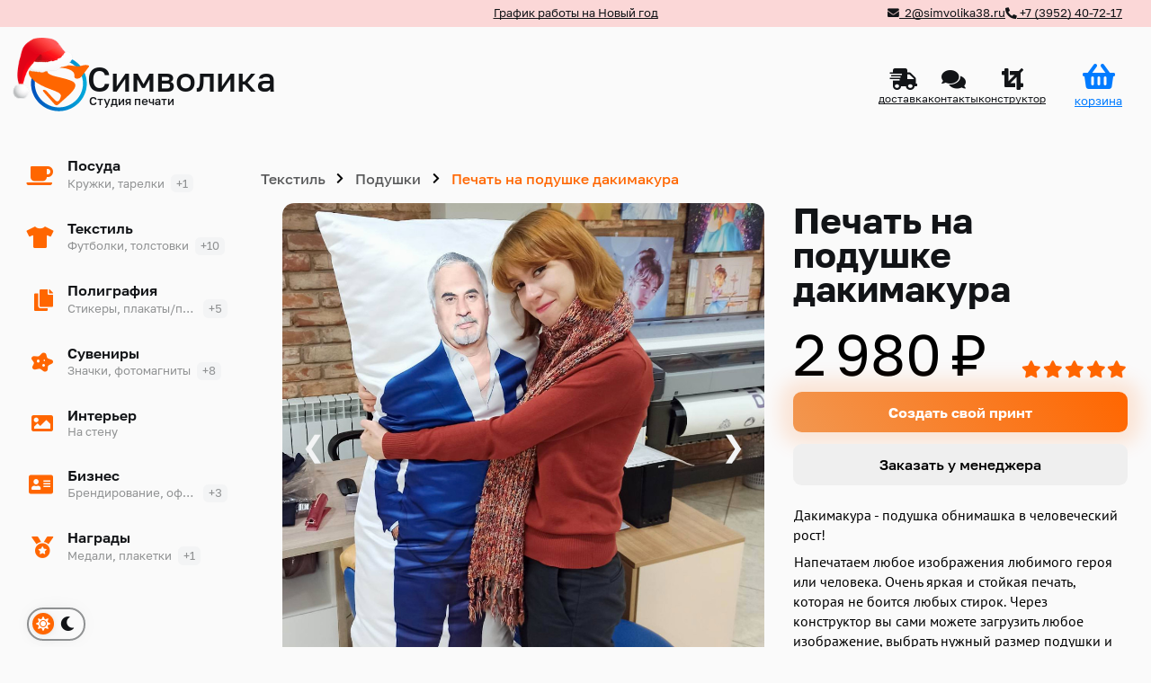

--- FILE ---
content_type: text/html; charset=UTF-8
request_url: https://simvolika38.ru/tekstil/podushki/podushka-dakimakura
body_size: 6966
content:
<!DOCTYPE html>
<html lang="ru">

<head>

	<meta charset="utf-8">
	<meta http-equiv="X-UA-Compatible" content="IE=edge">
	
	<title>Печать на подушке дакимакура с доставкой по всей России. Символика</title>
	
	<meta name="viewport" content="width=device-width, initial-scale=1">
	<meta name="description" content="Печать на большой подушке в человеческий рост (дакимакура), можно напечатать любое изображение. Быстрая доставка по всей России" />

			<link rel="canonical" href="https://simvolika38.ru/tekstil/podushki/podushka-dakimakura"/>
		<script>
		const pageID = 177	</script>

	<link rel="preload" href="/css/fonts/Golos-Text/GolosText-Variable.woff2" as="font" type="font/woff2" crossorigin>
	<link rel="preload" href="/css/fonts/PT Sans/PTSans-Regular.woff2" as="font" type="font/woff2" crossorigin">
	<link rel="preload" href="/css/fonts/PT Sans/PTSans-Bold.woff2" as="font" type="font/woff2" crossorigin">
	
	<link rel="stylesheet" href="/css/general/reset.css">
	<link rel="stylesheet" href="/css/general/main.css">
	<link rel="stylesheet" href="/css/templates/desktop/header.css">
	<link rel="stylesheet" href="/css/templates/desktop/navigation.css">
	<link rel="stylesheet" href="/css/templates/desktop/toolbar.css">
	<link rel="stylesheet" href="/css/templates/desktop/footer.css">
	<link rel="stylesheet" href="/css/templates/mobile/header.css">
	<link rel="stylesheet" href="/css/templates/mobile/navigation.css">
	<link rel="stylesheet" href="/css/templates/mobile/toolbar.css">
	<link rel="stylesheet" href="/css/templates/mobile/footer.css">

	<script src = "/lib/vue/vue-updated.min.js"></script>
	
	<script src = "/lib/clazyload/clazyload.min.js"></script>
	<script src = "/lib/axios/axios.min.js"></script>

	<link rel="stylesheet" href="/lib/fa/fa.css">

	<link rel="stylesheet" href="/lib/flexbox/grid.css">

	<script src = "/js/vue/components/functional/theme-switcher.js"></script>
	<link rel = "stylesheet" href = "/css/components/theme-switcher.css">

	<script src = "/js/vue/components/cosmetics/accordion.js"></script>
	<link rel = "stylesheet" href = "/css/components/accordion.css">

	<script src = "/js/vue/components/cosmetics/star-rating.js"></script>
	<link rel = "stylesheet" href = "/css/components/star-rating.css">

	<script src = "/js/vue/components/cosmetics/tooltip.js"></script>
	<link rel = "stylesheet" href = "/css/components/tooltip.css">

	<script src = "/js/vue/components/cosmetics/modal/modal.js"></script>
	<link rel = "stylesheet" href = "/css/components/modal.css">
	<script src = "/js/vue/components/cosmetics/close-button.js"></script>
	<link rel = "stylesheet" href = "/css/components/close-button.css">

	<script src = "/js/vue/components/cosmetics/colors-row.js"></script>
	<link rel = "stylesheet" href = "/css/components/colors-row.css">

	<script src = "/js/vue/components/cosmetics/pretty-price.js"></script>

	<script src = "/js/vue/components/functional/search.js"></script>
	<link rel = "stylesheet" href = "/css/components/search.css">	

	<script src = "/js/vue/components/functional/catalog-product-item.js"></script>
	<link rel = "stylesheet" href = "/css/components/catalog-product-item.css">

	<link rel="shortcut icon" href="/img/brand/logo-min-square.svg" type="image/svg"> 

	<script type="text/javascript">!function(){var t=document.createElement("script");t.type="text/javascript",t.async=!0,t.src="https://vk.com/js/api/openapi.js?169",t.onload=function(){VK.Retargeting.Init("VK-RTRG-1192728-hM0Nq"),VK.Retargeting.Hit()},document.head.appendChild(t)}();</script><noscript><img src="https://vk.com/rtrg?p=VK-RTRG-1192728-hM0Nq" style="position:fixed; left:-999px;" alt=""/></noscript>

</head>

<body><script src = "/js/vue/components/cosmetics/search-product-card.js"></script>
<link rel="stylesheet" href = "/css/components/search-product-card.css">

<noscript>
	<div class = "header-announcement header-announcement--red">
		Без JavaScript сайт не работает.
	</div>
	<style>
		main *, header * {
			display: none !important;
		}
	</style>
</noscript>
<style>
@media screen and (width < 1200px) {
	.header-announcement {
		display: block;
		height: 1.3em;
		font-size: 1em;
		margin-bottom: 0.5em;
	}
	.header-announcement__contacts {
		display: none;
	}
}
</style>

<div class = "vue_navigation">

	<div class = "header-announcement header-announcement--red">

		<a 
			href = "/doc/holidays" 
			class = "header-announcement__link link"
			style = "position:absolute; left:0; right:0; margin:auto; width:fit-content;"
		>
			График работы на Новый год
		</a>

		<div class = "width-section width-section--lg">
			<div class = "header-announcement__contacts">
				<a href="mailto:2@simvolika38.ru" class="header-announcement__contact link">
					<i class="fas fa-envelope"></i>&nbsp;
					2@simvolika38.ru
				</a>
				<a href="tel:+73952407217" class="header-announcement__contact link utmstat_tel">
					<i class="fas fa-phone-alt"></i>
					+7 (3952) 40-72-17
				</a>
			</div>
		</div>

	</div>

	<header class = "header--mobile" v-cloak>
		<a href = "/" style="display: flex;gap: 0.7em;text-decoration: none;align-items: center;position:relative;">
			<img src="/img/brand/new-yeart-hat.png" style="position: absolute;width: 67px;left: -17px;top: -20px;transform: rotateY(180deg);">
			<img src = "/img/brand/logo-min.svg" class = "img-fluid--height header__logo" alt = "Символика" height = "62" width = "67">
			<div style="display: flex;flex-direction: column;align-items: flex-start;">
				<h1 style="text-decoration: none !important;color: var(--dark);font-size: 2.5em;font-weight: 500;margin: 0;line-height: 1;margin-left: -2px;">
					Символика
				</h1>
				<span style="font-size: 80%;color: var(--dark);line-height: 1;font-weight: 500;">
					Студия печати
				</span>
			</div>
		</a>
	</header>

	<header class = "header width-section width-section--lg" v-cloak>

		<div class = "header__section header__section--main">

			<a href="/" style="display: flex;gap: 0.7em;text-decoration: none;align-items: center;">
    			<img src="/img/brand/new-yeart-hat.png" style="position: absolute;width: 67px;left: -18px;top: 12px;transform: rotateY(180deg);">
				<img src="/img/brand/logo-min.svg" class="img-fluid--height header__logo" alt="Символика" height="62" width="67">
				<div style="display: flex;flex-direction: column;align-items: flex-start;">
					<h1 style="text-decoration: none !important;color: var(--dark);font-size: 2.4em;font-weight: 500;margin: 0;line-height: 1;margin-left: -2px;">
						Символика
					</h1>
					<span style="font-size: 80%;color: var(--dark);line-height: 1;font-weight: 500;">
						Студия печати
					</span>
				</div>
			</a>

			<div class = "header__item header__search-container">

				<search 
					v-model = "search.query"
					:placeholder = "'Поиск по товарам'"
					:active = "isUserSearching"
					:in-progress = "search.inProgress"
					:not-found = "!doSearchHasResult && isUserSearching && !search.inProgress"
					:aria-hidden = "!isMobile"
					:full-search-link = "fullSearchLink"
					@input = "handleSearch"
					@close = "clearSearch"
					@v-focus = "handleSearch"
				>
						
					<template #result>
						<search-product-card
							class = "header__search-result"
							v-for = "result, index in search.result"
							:key = "result.id"
							:name = "result.name"
							:image = "result.img"
							:price = "result.price"
							:link = "result.url"
						>
						</search-product-card>
					</template>

					<template #footer>
						<div 
							class = "header__search-result-caption"
							v-if = "searchResultsLeft > 0"
						>
							<a :href = "fullSearchLink" class = "link">
								Найдено ещё {{ searchResultsLeft }}...
							</a>
						</div>
					</template>

					<template #not-found>
						<div 
							class = "header__search-result-caption"
						>
							<b>Ничего не найдено :(</b>
						</div>
					</template>

				</search>

			</div>

		</div>

		<div class = "header__section header__section--aside" v-cloak>

			<a href = "/cart" class = "header__item header__cart link">

				<div class = "header__item--icon">

					<i class = "header__icon header__icon--cart">
						<i class="fas fa-shopping-basket"></i>
					</i>
					<span class = "cart__fullness" v-show = "cartFullness">
						{{ cartFullness }}
					</span>
					<div class = "header__title">
						корзина
					</div>

				</div>

			</a>


			<a href = "/constr?" class = "header__item link">
				<div class = "header__item--icon">
					<i class = "header__icon">
						<i class="fas fa-crop"></i>
					</i>
					<div class = "header__title">
						конструктор
					</div>
				</div>
			</a>

			<a class = "header__item link" href = "/doc/address">
				<div class = "header__item--icon">
					<i class = "header__icon">
						<i class="fas fa-comments"></i>
					</i>
					<div class = "header__title">
						контакты
					</div>
				</div>
			</a>

			<a href = "/delivery" class = "header__item link">
				<div class = "header__item--icon">
					<i class = "header__icon">
						<i class="fas fa-shipping-fast"></i>
					</i>
					<div class = "header__title">
						доставка
					</div>
				</div>
			</a>			

		</div>


	</header>

	<nav 
		v-cloak
		class = "navigation" 
		:class = "{'navigation--constructor': pageID === -1}"
		:style = "{transform: active || windowWidth >= 1200 ? 'translate(0)' : 'translate(-100vw)'}"
	>

		<menu class = "navigation__accordion">

			<accordion :content = "categories" :active = "15" :opened = "5"></accordion>

			<theme-switcher class = "navigation__theme-switcher" v-if = "isMobile"></theme-switcher>

		</menu>

		<menu class = "navigation__menu navigation-menu">

			<tooltip
				v-for = "section, index, key in categories"
				:key = "section.id"
				:type = "'transparent'"
				:direction = "'right'"
				:background-color = "'transparent'"
			>
				<template #wrapper>

					<a 
						class = "navigation-menu-section link--undecorated"
						:href = "'/' + section.url"
					>
						<div class = "navigation-menu-section__icon">
							<i :class = "section.icon"></i>
						</div>
						<div class = "navigation-menu-section__text">

							<h1 class = "navigation-menu-section__title title">
								{{ section.title }}
							</h1>

							<small class = "navigation-menu-section__caption">
								
								<div 
									class = "navigation-menu-section__products"
									v-if = "section.content"
								>
									<span v-if = "section.content[0]">{{ section.content[0].name }}</span><span v-if = "section.content && section.content.length > 1">{{section.content.length === 2 ? 'и' : ','}}</span>
									<span v-if = "section.content[1]">{{ section.content[1].name.toLowerCase() }}</span>
								</div>

								<span class = "navigation-menu-section__quantity" v-if = "section.content.length > 2">
									{{(section.content && section.content.length > 2) ? '+' + (section.content.length - 2) : ''}}
								</span>
								
							</small>
							
						</div>

						
					</a>

				</template>

				<template #tooltip>

					<section 
						class = "navigation-menu-subsection" 
						v-if = "section.content"
					>
						<h2 class = "navigation-menu-subsection__name"
							v-for = "subsection, index, key in section.content"
							:key = "subsection.id"
						>
							<a 
								class = "link"
								:href = " '/' + section.url + '/' + subsection.url"
							>
								{{ subsection.name }}
							</a>
						</h2>
					</section>

				</template>

			</tooltip>

			<theme-switcher class = "navigation__theme-switcher"></theme-switcher>

		</menu>
		


	</nav>

	<nav class = "toolbar toolbar--bottom toolbar--mobile" v-cloak>

		<div class = "toolbar__item btn" @click = "changeNavMode()">
			<span v-show = "!active"><i class="fas fa-bars toolbar__icon--main"></i></span>
			<span v-show = "active"><i class="fas fa-arrow-left toolbar__icon--main"></i></span>
		</div>

		<div class = "toolbar__item toolbar__search-btn btn" @click = "showMenuSearch">
			<i class="fas fa-search toolbar__icon--main"></i>
		</div>

		<a 
			class = "toolbar__item toolbar__cart btn header__icon--cart"
			href = "/cart"
		>

			<i class="fas fa-shopping-basket toolbar__icon--main"></i>
			
			<span class = "cart__fullness" v-show = "cartFullness">
				{{ cartFullness }}
			</span>

		</a>

		<div class = "toolbar__search">

			<search 
				v-model = "search.query"
				v-if = "showSearch"
				:placeholder = "'Поиск по товарам'"
				:active = "isUserSearching"
				:in-progress = "search.inProgress"
				:not-found = "!doSearchHasResult && isUserSearching && !search.inProgress"
				:aria-hidden = "!isMobile"
				:full-search-link = "fullSearchLink"
				@input = "handleSearch"
				@close = "clearSearch"
				@v-focus = "handleSearch"
			>
					
				<template #result>

					<search-product-card
						class = "header__search-result"
						v-for = "result, index in search.result"
						:key = "result.id"
						:name = "result.name"
						:image = "result.img"
						:price = "result.price"
						:link = "result.url"
					>
					</search-product-card>
				</template>

				<template #footer>
					<div 
						class = "header__search-result-caption"
						v-if = "searchResultsLeft > 0"
					>
						<a :href = "fullSearchLink" class = "link">
							Найдено ещё {{ searchResultsLeft }}...
						</a>
					</div>
				</template>

				<template #not-found>
					<div 
						class = "header__search-result-caption"
					>
						<b>Ничего не найдено :(</b>
					</div>
				</template>

			</search>

		</div>

	</nav>
	
</div>
<link rel="stylesheet" href="/css/templates/desktop/product.css">
<link rel="stylesheet" href="/css/templates/desktop/prices.css">
<link rel="stylesheet" href="/css/templates/desktop/reviews.css">
<!-- <link rel="stylesheet" href="/css/templates/desktop/managers.css"> -->
<link rel="stylesheet" href="/css/templates/desktop/tags.css">

<link rel="stylesheet" href="/css/templates/mobile/product.css">
<link rel="stylesheet" href="/css/templates/mobile/prices.css">
<link rel="stylesheet" href="/css/templates/mobile/reviews.css">
<link rel="stylesheet" href="/css/templates/mobile/managers.css">
<link rel="stylesheet" href="/css/templates/mobile/tags.css">

<main class="vue_product product-container width-section width-section--lg width-section--right">

    <breadcrumbs
        :sections = "breadcrumbs"
        :active = "breadcrumbs.length - 1"
    >
    </breadcrumbs>

    <product
        :product = "product"
        :has-sizes = "!!sizes"
        v-show = "everythingDone"
    >

        <template #sizes>
            <div class = "vue_sizes"></div>
        </template>

    </product>


    <div class = "product row product--skeleton" v-if = "!everythingDone">

        <div class = "skeleton__section-1rem col-md-7 col-xs-12 row slider">

            <div class = "skeleton__block skeleton__block--painted skeleton__block--h700 col-xs-12"></div> <!-- SLIDER -->

            <div class = "skeleton__section-03rem col-sm-3 col-xs-1">
                <div class = "skeleton__block--h100"></div>
            </div>
            <div class = "skeleton__section-03rem col-sm-2 col-xs-3">
                <div class = "skeleton__block skeleton__block--painted skeleton__block--h100"></div>
            </div>
            <div class = "skeleton__section-03rem col-sm-2 col-xs-4">
                <div class = "skeleton__block skeleton__block--painted skeleton__block--h100"></div>
            </div>
            <div class = "skeleton__section-03rem col-sm-2 col-xs-3">
                <div class = "skeleton__block skeleton__block--painted skeleton__block--h100"></div>
            </div>
            <div class = "skeleton__section-03rem col-sm-3 col-xs-1">
                <div class = "skeleton__block--h100"></div>
            </div>


        </div>

        <div class = "skeleton__section col-md-5 col-xs-12 height-section"> <!-- PROPS -->

            <div class = "row skeleton__block--h500">

                <div class = "row col-xs-12 skeleton__block--h500">

                    <div class = "skeleton__block skeleton__block--painted skeleton__block--h300 col-xs-12"><!-- AMOGUS -->

                    </div>

                    <div class = "skeleton__section-1rem col-xs-12 row"> <!-- DESCRIPTION -->
                        <div class = "col-md-11 col-xs-3">
                            <div class = "skeleton__block skeleton__block--painted skeleton__block--h20"></div>
                        </div>
                        <div class = "col-md-10 col-xs-3">
                            <div class = "skeleton__block skeleton__block--painted skeleton__block--h20"></div>
                        </div>
                        <div class = "col-md-12 col-xs-3">
                            <div class = "skeleton__block skeleton__block--painted skeleton__block--h20"></div>
                        </div>
                        <div class = "col-md-9 col-xs-3">
                            <div class = "skeleton__block skeleton__block--painted skeleton__block--h20"></div>
                        </div>
                    </div>

                </div>

                <div class = "row col-xs-12 skeleton__block--h100">

                    <div class = "skeleton__section-1rem col-xs-12"> <!-- COLORS -->

                        <div class = "row">
                            <div class = "skeleton__block skeleton__block--painted col-sm-2 col-xs-12 skeleton__block--h30"></div>
                        </div>
                        <div class = "row product__colors">
                            <div class = "skeleton__section">
                                <div class = "skeleton__block skeleton__block--painted skeleton__block-r100 skeleton__block--h40 skeleton__block--w40"></div>
                            </div>
                            <div class = "skeleton__section">
                                <div class = "skeleton__block skeleton__block--painted skeleton__block-r100 skeleton__block--h40 skeleton__block--w40"></div>
                            </div>
                            <div class = "skeleton__section">
                                <div class = "skeleton__block skeleton__block--painted skeleton__block-r100 skeleton__block--h40 skeleton__block--w40"></div>
                            </div>
                            <div class = "skeleton__section">
                                <div class = "skeleton__block skeleton__block--painted skeleton__block-r100 skeleton__block--h40 skeleton__block--w40"></div>
                            </div>
                            <div class = "skeleton__section">
                                <div class = "skeleton__block skeleton__block--painted skeleton__block-r100 skeleton__block--h40 skeleton__block--w40"></div>
                            </div>
                        </div>

                    </div>

                </div>

            </div>


        </div>

    </div>

</main>
<section class = "vue_prices width-section width-section--lg width-section--right height-section--lg">

    <a name = "price"></a>

    <div class = "prices--skeleton row prices__container" v-show = "!everythingDone">
        <div class = "skeleton__block skeleton__block--painted col-lg-1 col-xs-6 skeleton__block--h40"></div> <!-- TITLE -->

        <div class = "skeleton__section--h200 col-xs-12 prices__table"> <!-- TABLE -->

            <div class = "row">
                <div class = "col-xs-4 skeleton__block--h30"></div>
                <div class = "skeleton__block skeleton__block--painted col-xs-8 skeleton__block--h30"></div>
            </div>
            <div class = "row">

                <div class = "skeleton__section-1rem col-xs-4">
                    <div class = "skeleton__block skeleton__block--painted skeleton__block--h30"></div>
                </div>
                <div class = "skeleton__section-1rem col-xs-2">
                    <div class = "skeleton__block skeleton__block--painted skeleton__block--h30"></div>
                </div>
                <div class = "skeleton__section-1rem col-xs-2">
                    <div class = "skeleton__block skeleton__block--painted skeleton__block--h30"></div>
                </div>
                <div class = "skeleton__section-1rem col-xs-2">
                    <div class = "skeleton__block skeleton__block--painted skeleton__block--h30"></div>
                </div>
                <div class = "skeleton__section-1rem col-xs-2">
                    <div class = "skeleton__block skeleton__block--painted skeleton__block--h30"></div>
                </div>

            </div>
            <div class = "row">

                <div class = "skeleton__section-1rem col-xs-4">
                    <div class = "skeleton__block skeleton__block--painted skeleton__block--h30"></div>
                </div>
                <div class = "skeleton__section-1rem col-xs-2">
                    <div class = "skeleton__block skeleton__block--painted skeleton__block--h30"></div>
                </div>
                <div class = "skeleton__section-1rem col-xs-2">
                    <div class = "skeleton__block skeleton__block--painted skeleton__block--h30"></div>
                </div>
                <div class = "skeleton__section-1rem col-xs-2">
                    <div class = "skeleton__block skeleton__block--painted skeleton__block--h30"></div>
                </div>
                <div class = "skeleton__section-1rem col-xs-2">
                    <div class = "skeleton__block skeleton__block--painted skeleton__block--h30"></div>
                </div>

            </div>

        </div>
    </div>

    <div class = "prices__container" v-cloak v-show = "everythingDone">
        <h1 class = "title">Цены:</h1>
        <div class = "prices">
            <table class = "prices__table">
                <thead class = "prices__ranges">
                    <th v-for = "range in ranges">
                        <span>
                            {{ range }}
                        </span>
                    </th>
                </thead>
                <tbody class = "prices__prices">
                    <tr v-for = "item in prices">
                        <th>{{ item.name }}</th>
                        <td v-for = "price in item.price">{{ new Intl.NumberFormat('ru-RU', {style: 'currency', currency: 'RUB', minimumFractionDigits: 0}).format(price.price) }}</td>
                    </tr>
                </tbody>
            </table>
        </div>
        <span class = "prices__arrow" v-if = "prices">→</span>
    </div>


</section>
<script src = "/js/vue/components/cosmetics/managers-block.js"></script>
<link rel="stylesheet" href = "/css/components/managers-block.css">

<a name = "manager"></a>
<div class = "width-section width-section--right height-section--lg vue_managers">
    <managers-block></managers-block>
</div>

<script>
    const managers = new Vue({el: '.vue_managers'})
</script><section class = "vue_reviews reviews width-section--lg width-section width-section--right height-section--lg" v-if = "reviews[0]">

    <a name = "reviews"></a>

	<h1 class = "title">Отзывы покупателей</h1>

    <div class = "reviews__container" v-cloak v-if = "everythingDone">
        <review 
            v-for = "review, key in reviews"
            :key = "review.id"
            :nickname = "review.nickname"
            :text = "review.text"
            :date = "review.date"
            :rating = "review.rating"
            :rating = "review.rating"
            :file = "review.file"
            :file-thumb = "review.file_thumb"
        >
        </review>
    </div>

    <div class = "reviews__container reviews--skeleton row" v-else>

        <div class = "col-lg-4 col-xs-12 skeleton__block--h50 title"> <!-- TITLE -->
            <div class = "skeleton__block skeleton__block--painted skeleton__block--h40"></div>
        </div>

        <div class = "col-xs-12 skeleton__section-1rem">

            <div class = "row skeleton__block--h60">

                <div class = "skeleton__section-03rem col-xs-2">
                    <div class = "skeleton__block skeleton__block--painted skeleton__block--h20"></div> <!-- NAME -->
                </div>
                <div class = "skeleton__section-03rem col-xs-2">
                    <div class = "skeleton__block skeleton__block--painted skeleton__block--h20"></div>  <!-- BADGE -->
                </div>

                <div class = "col-xs-7 skeleton__block--h20"></div>

                <div class = "skeleton__block skeleton__block--painted col-xs-1 skeleton__block--h30"></div> <!-- RATING -->

            </div>

            <hr>

            <div class = "row"> <!-- TEXT -->
                <div class = "skeleton__block skeleton__block--painted col-xs-12 skeleton__block--h20"></div>
            </div>
            <div class = "row">
                <div class = "skeleton__block skeleton__block--painted col-xs-12 skeleton__block--h20"></div>
            </div>
            <div class = "row">
                <div class = "skeleton__block skeleton__block--painted col-xs-4 skeleton__block--h20"></div>
            </div>
            <div class = "row">
                <div class = "skeleton__block skeleton__block--painted col-xs-12 skeleton__block--h20"></div>
            </div>
            <div class = "row">
                <div class = "skeleton__block skeleton__block--painted col-xs-9 skeleton__block--h20"></div>
            </div>
        </div>

    </div>

</section>
<section class = "vue_tags tags-container width-section--lg width-section width-section--right height-section--lg" v-if = "tags[0]">

    <hr>

    <div class = "tags" v-cloak>

		<h3 class = "tags__title">Тэги: </h3>
        <tags-row :tags = "tags"></tags-row>

    </div>


    <div class = "tags tags--skeleton row" v-show = "!everythingDone">

        <div class = "tags__title col-xs-1">
            <div class = "skeleton__block skeleton__block skeleton__block--painted skeleton__block--h30"></div> <!-- TITLE-->
        </div>

        <div class = "skeleton__section-03rem col-xs-1">    <!-- TAGS -->
            <div class = "skeleton__block skeleton__block--painted skeleton__block--h20"></div>
        </div>
        <div class = "skeleton__section-03rem col-xs-1">
            <div class = "skeleton__block skeleton__block--painted skeleton__block--h20"></div>
        </div>
        <div class = "skeleton__section-03rem col-xs-2">
            <div class = "skeleton__block skeleton__block--painted skeleton__block--h20"></div>
        </div>
        <div class = "skeleton__section-03rem col-xs-1">
            <div class = "skeleton__block skeleton__block--painted skeleton__block--h20"></div>
        </div>

    </div>

</section>
<footer class="vue_footer footer-container bg-gradient--primary width-section">

	<div class="width-section width-section--lg footer">

		<div class="footer__info">
			<div class="footer-column">
    				<h1 class="footer-column__title title">Информация</h1>
				<ul type="none" class="footer__list">
					<li>
						<a href="/reviews/" class="footer__link link">Отзывы</a>
					</li>
					<li>
						<a href="/delivery" class="footer__link link">Доставка</a>
					</li>
					<!-- <li>
						<a href="/portfolio" class="footer__link link">Портфолио</a>
					</li> -->
					<li>
						<a href="/doc/job/" class="footer__link link">Вакансии (1)</a>
					</li>
					<li>
						<a href="/doc/banned/" class="footer__link link">Запрещённые темы</a>
					</li>
					<li>
						<a href="/doc/policy" class="footer__link link">Конфиденциальность</a>
					</li>
					<ul>
			</div>

			<address class="footer-column">

				<h1 class="footer-column__title title">Контакты</h1>

				<ul type="none" class="footer__list">
					<li>
						<p style="line-height: 1.4">
							г. Иркутск, улица Дзержинского, 19, 2 этаж<br>
							<small>
								<a href="/doc/address" class="footer__link link">(подробнее)</a>
							</small>
						</p>
					</li>
					<li>
						<a href="tel:+73952407217" class="utmstat_tel footer__link link">
							<i class="fas fa-phone-alt"></i>&nbsp;
							+7 (3952) 40-72-17
						</a>
					</li>
					<li>
						<a href="mailto:2@simvolika38.ru" class="footer__link link">
							<i class="fas fa-envelope"></i>&nbsp;
							2@simvolika38.ru
						</a>
					</li>
					<li class="footer__social--ab">
						<!-- <a href="https://www.instagram.com/simvolika_irk" class="footer__link link footer__social-icon--ab" target="_blank">
							<i class="fab fa-instagram"></i>
						</a> -->
						<a href="https://vk.com/xmaiki/" class="footer__link link footer__social-icon--ab" target="_blank">
							<i class = "footer__icon--vk"></i>
						</a>
						<a href="https://t.me/simvolika_pub" class="footer__link link footer__social-icon--ab" target="_blank">
							<i class="fab fa-telegram" style="scale: 1.1"></i>
						</a>
						<!-- <a href="https://ok.ru/xmaiki/" class="footer__link link footer__social-icon--ab" target="_blank">
							<i class="fab fa-odnoklassniki"></i>
						</a> -->
						<!-- <a href="viber://add?number=79834130073" class="footer__link link footer__social-icon--ab" target="_blank">
							<i class="fab fa-viber"></i>
						</a> -->
					</li>
				</ul>

			</div>

		</address>

		<div class="footer__cat">
			<!--
				summer 8 png
				school 6 webp
				new-year 4 webp
				valentines 6 webp
				spring 6 png
				9may 3 png
			-->
			<img class="img-fluid--width" :src="`/img/brand/cats/${cat.theme}/${cat.number}.webp`" :alt="cat.message" :title = "cat.message">
		</div>

	</div>

</footer>

</body>

<script src = "/js/vue/templates/navigation.js"></script>
<script src = "/js/vue/templates/footer.js"></script>

<!-- Yandex.Metrika counter -->
<script type="text/javascript" >
   (function(m,e,t,r,i,k,a){m[i]=m[i]||function(){(m[i].a=m[i].a||[]).push(arguments)};
   m[i].l=1*new Date();k=e.createElement(t),a=e.getElementsByTagName(t)[0],k.async=1,k.src=r,a.parentNode.insertBefore(k,a)})
   (window, document, "script", "https://mc.yandex.ru/metrika/tag.js", "ym");

   ym(52586158, "init", {
        clickmap:true,
        trackLinks:true,
        accurateTrackBounce:true,
        webvisor:true
   });
</script>
<noscript><div><img src="https://mc.yandex.ru/watch/52586158" style="position:absolute; left:-9999px;" alt="" /></div></noscript>
<!-- /Yandex.Metrika counter -->

<!-- Top.Mail.Ru counter -->
<script type="text/javascript">
var _tmr = window._tmr || (window._tmr = []);
_tmr.push({id: "3495994", type: "pageView", start: (new Date()).getTime()});
(function (d, w, id) {
  if (d.getElementById(id)) return;
  var ts = d.createElement("script"); ts.type = "text/javascript"; ts.async = true; ts.id = id;
  ts.src = "https://top-fwz1.mail.ru/js/code.js";
  var f = function () {var s = d.getElementsByTagName("script")[0]; s.parentNode.insertBefore(ts, s);};
  if (w.opera == "[object Opera]") { d.addEventListener("DOMContentLoaded", f, false); } else { f(); }
})(document, window, "tmr-code");
</script>
<noscript><div><img src="https://top-fwz1.mail.ru/counter?id=3495994;js=na" style="position:absolute;left:-9999px;" alt="Top.Mail.Ru" /></div></noscript>
<!-- /Top.Mail.Ru counter -->




</html>
<script src = "/js/vue/templates/product.js"></script>
<script src = "/js/vue/templates/reviews.js"></script>
<script src = "/js/vue/templates/price.js"></script>
<script src = "/js/vue/templates/tags.js"></script>

<script src = "/lib/slider/vue-carousel.min.js"></script>
<script src = "/js/vue/components/cosmetics/slider.js"></script>
<link rel = "stylesheet" href = "/css/components/slider.css">

<script src = "/js/vue/components/cosmetics/tag.js"></script>
<link rel = "stylesheet" href = "/css/components/tag.css">

<script src = "/js/vue/components/cosmetics/tags-row.js"></script>
<link rel = "stylesheet" href = "/css/components/tags-row.css">

<script src = "/js/vue/components/cosmetics/breadcrumbs.js"></script>
<link rel = "stylesheet" href = "/css/components/breadcrumbs.css">

<script src = "/js/vue/components/cosmetics/close-button.js"></script>
<link rel = "stylesheet" href = "/css/components/close-button.css">

<script src = "/js/vue/components/cosmetics/user-avatar.js"></script>
<link rel="stylesheet" href = "/css/components/user-avatar.css">

<script src = "/js/vue/components/cosmetics/review.js"></script>
<link rel="stylesheet" href = "/css/components/review.css">

<script src = "/js/vue/components/cosmetics/pretty-price.js"></script>


<script src = "/js/vue/components/functional/product.js"></script>



--- FILE ---
content_type: text/html; charset=UTF-8
request_url: https://simvolika38.ru/api/get_manager/
body_size: 186
content:
[{"site_name":"Ксения","site_messenger":"+79834130073","tel":"+7 (3952) 40-72-17","site_avatar":"\/img\/brand\/employees\/cat-1.webp","email":"3@simvolika38.ru","telegram_nickname":"simvolika_38"}]

--- FILE ---
content_type: text/html; charset=UTF-8
request_url: https://simvolika38.ru/api/get_product_info/177
body_size: 819
content:
{"id":177,"title":"Печать на подушке дакимакура с доставкой по всей России. Символика","description":"Печать на большой подушке в человеческий рост (дакимакура), можно напечатать любое изображение. Быстрая доставка по всей России","name":"Печать на подушке дакимакура","lead":"Дакимакура - подушка обнимашка в человеческий рост!\nНапечатаем любое изображения любимого героя или человека. Очень яркая и стойкая печать, которая не боится любых стирок. Через конструктор вы сами можете загрузить любое изображение, выбрать нужный размер подушки и через 3-5 дней получить готовое изделие!","image":"img_bd163d7d85ed1c36e2cca88efd122f4e.jpg","price_type_id":3,"cosuv_id":1092,"embroidery":0,"price":2980,"url":"tekstil\/podushki\/podushka-dakimakura","colors":[],"rating":5,"pictures":[{"url":"https:\/\/simvolika38.ru\/image\/img_3c161463756925802c23a8e9bcb86fb1.jpg","alt":"подушка с человеческий рост с печатью","sort":3},{"url":"https:\/\/simvolika38.ru\/image\/img_ab466e762f40c8d8b2c54dc8b80e3284.jpg","alt":"печать на больших подушках","sort":2},{"url":"https:\/\/simvolika38.ru\/image\/img_196bb61f55ab49e04165c3a39599a395.jpg","alt":"дакимакуры с аниме заказать","sort":1},{"url":"https:\/\/simvolika38.ru\/image\/img_d8ffa03227e69dd6e56ec880f62166e7.jpg","alt":"Печать на подушке дакимакура","sort":0}]}

--- FILE ---
content_type: text/html; charset=UTF-8
request_url: https://simvolika38.ru/api/get_product_reviews/177
body_size: 518
content:
[{"id":"96","rating":"5","product_page_id":"177","order_id":"4733","nickname":"Karina","text":"Подушку заказывали в подарок. Изготовили за 3 дня плюс шесть дней доставка почтой России. Подушка пришла хорошо упакованная. Материал подушки плотный и приятный. Есть внутренняя подушка которую можно вытащить и постирать наволочку. Сам рисунок очень яркий печать качественная.\r\nБольшое спасибо! Именинница была в восторге :)","file":"img_3bd10245ghfa8d952bbb0072a9fbe.jpg","file_thumb":"img_3bd10245ghfa8d952bbb0072a9fbe_thumb.jpg","date":"2022-03-28 18:10:05","view":"1"}]

--- FILE ---
content_type: text/html; charset=UTF-8
request_url: https://simvolika38.ru/api/get_product_categories
body_size: 1058
content:
[{"title":"Посуда","id":"2","url":"posuda","icon":"fas fa-coffee","content":[{"name":"Кружки","id":"3","url":"kruzhki"},{"name":"Тарелки","id":"4","url":"tarelki"},{"name":"Термосы\/бутылки","id":"7","url":"termos"}]},{"title":"Текстиль","id":"5","url":"tekstil","icon":"fas fa-tshirt","content":[{"name":"Футболки","id":"6","url":"termotransfer"},{"name":"Толстовки","id":"8","url":"tolstovki"},{"name":"Свитшоты","id":"9","url":"svitshot"},{"name":"Поло","id":"10","url":"polo"},{"name":"Фартуки","id":"11","url":"fartuk"},{"name":"Спец. одежда","id":"12","url":"spec-odezhda"},{"name":"Сумки","id":"13","url":"sumki"},{"name":"Головные уборы","id":"14","url":"bejsbolki"},{"name":"Подушки","id":"15","url":"podushki"},{"name":"Флаги\/вымпелы","id":"24","url":"flag-vimpel"},{"name":"Нашивки\/шевроны","id":"69","url":"nashivki"},{"name":"Полотенца","id":"73","url":"polotenca"}]},{"title":"Полиграфия","id":"16","url":"poligrafia","icon":"fas fa-copy","content":[{"name":"Стикеры","id":"17","url":"stickers"},{"name":"Плакаты\/постеры","id":"18","url":"plakat"},{"name":"Фотографии","id":"19","url":"foto"},{"name":"Блокноты","id":"72","url":"bloknot"},{"name":"Листовки","id":"74","url":"listovki"},{"name":"Визитки","id":"75","url":"category-vizitki"},{"name":"Календари","id":"76","url":"kalendari"}]},{"title":"Сувениры","id":"20","url":"suvenir","icon":"fas fa-disease","content":[{"name":"Значки","id":"36","url":"znachki"},{"name":"Фотомагниты","id":"37","url":"fotomagnit"},{"name":"Брелки","id":"54","url":"brelki"},{"name":"Пазлы","id":"55","url":"puzzle"},{"name":"Коврики для мышки","id":"56","url":"mousepad"},{"name":"Новый Год","id":"57","url":"newyear"},{"name":"Часы","id":"58","url":"chasy"},{"name":"Фоторамки","id":"59","url":"fotoramki"},{"name":"Зажигалки","id":"70","url":"zazhigalki"},{"name":"Ручки","id":"71","url":"ruchki"}]},{"title":"Интерьер","id":"21","url":"interer","icon":"fas fa-image","content":[{"name":"На стену","id":"63","url":"stena"}]},{"title":"Бизнес","id":"22","url":"biznes","icon":"fas fa-address-card","content":[{"name":"Брендирование","id":"60","url":"brendirovanie"},{"name":"Оформление","id":"61","url":"oformlenie"},{"name":"Униформа","id":"62","url":"uniforma"},{"name":"Бирки","id":"67","url":"birki"},{"name":"Наклейки","id":"68","url":"nakleiky"}]},{"title":"Награды","id":"23","url":"nagrada","icon":"fas fa-medal","content":[{"name":"Медали","id":"64","url":"medali"},{"name":"Плакетки","id":"65","url":"plaketka"},{"name":"Вымпелы","id":"66","url":"vimpel"}]}]

--- FILE ---
content_type: text/html; charset=UTF-8
request_url: https://simvolika38.ru/api/get_product_price/177
body_size: 259
content:
[{"name":"Подушка 40х80см + печать","price":[{"id":"17324","rang":"1","rang_name":"1 шт","price":"2980"},{"id":"17325","rang":"5","rang_name":"от 5 шт","price":"2730"},{"id":"17326","rang":"10","rang_name":"от 10 шт","price":"2480"}]},{"name":"Подушка 50х100см + печать","price":[{"id":"17327","rang":"1","rang_name":"1 шт","price":"3900"},{"id":"17328","rang":"5","rang_name":"от 5 шт","price":"3470"},{"id":"17329","rang":"10","rang_name":"от 10 шт","price":"3140"}]},{"name":"Подушка 55х140см + печать","price":[{"id":"17330","rang":"1","rang_name":"1 шт","price":"5990"},{"id":"17331","rang":"5","rang_name":"от 5 шт","price":"5560"},{"id":"17332","rang":"10","rang_name":"от 10 шт","price":"5120"}]},{"name":"Подушка 60х170см + печать","price":[{"id":"17333","rang":"1","rang_name":"1 шт","price":"7500"},{"id":"17334","rang":"5","rang_name":"от 5 шт","price":"7140"},{"id":"17335","rang":"10","rang_name":"от 10 шт","price":"6720"}]}]

--- FILE ---
content_type: text/html; charset=UTF-8
request_url: https://simvolika38.ru/api/get_product_tags/177
body_size: 117
content:
[{"id":"507","page_id":"177","name":"подушка"},{"id":"508","page_id":"177","name":"сублимация"},{"id":"509","page_id":"177","name":"дакимакура"}]

--- FILE ---
content_type: text/html; charset=UTF-8
request_url: https://simvolika38.ru/api/get_breadcrumbs/177
body_size: 156
content:
[{"name":"Текстиль","url":"\/tekstil\/"},{"name":"Подушки","url":"\/tekstil\/podushki\/"},{"name":"Печать на подушке дакимакура","url":"podushka-dakimakura"}]

--- FILE ---
content_type: text/css
request_url: https://simvolika38.ru/css/general/reset.css
body_size: 987
content:
[v-cloak] > * { display:none; }

* {
	font-family: "Golos Text", sans-serif;
	font-feature-settings: "liga", "cpsp", "kern";
}

main {
	min-height: 100vh;
}
@media screen and (min-width: 1200px) {
	main {
		min-height: 800px;
	}
}

html, body, div, span, applet, object, iframe, blockquote, pre,
a, abbr, acronym, address, big, cite, code,
del, dfn, em, img, ins, kbd, q, s, samp,
small, strike, strong, sub, sup, tt, var,
b, u, i, center,
dl, dt, dd, ol, ul, li,
fieldset, form, label, legend,
table, caption, tbody, tfoot, thead, tr, th, td,
article, aside, canvas, details, embed,
figure, figcaption, footer, header, hgroup,
menu, nav, output, ruby, section, summary,
time, mark, audio, video {
	margin: 0;
	padding: 0;
	border: 0;
	vertical-align: baseline;
	scroll-behavior: smooth;
}
address {
	font-style: normal;
}
p {
	margin-bottom: 0.5rem;
	font-family: 'PT Sans';
}
input, textarea, p * {
	font-family: 'PT Sans';
}
/* HTML5 display-role reset for older browsers */
article, aside, details, figcaption, figure,
footer, header, hgroup, menu, nav, section {
	display: block;
}
body {
	line-height: 1.4;
	position: relative;
	background-color: var(--lighter);
	-webkit-font-smoothing: antialiased;
	-moz-osx-font-smoothing: grayscale;
	transition: background-color 0.4s ease-out !important;
}
@media screen and (max-width: 992px) {
	body {
		background-color: var(--lighter);
	}
}
ol:not([type]), ul:not([type]) {
	list-style: none;
}
blockquote, q {
	quotes: none;
}
blockquote:before, blockquote:after,
q:before, q:after {
	content: '';
	content: none;
}
table {
	border-collapse: collapse;
    border-spacing: 0;
}
hr {
	margin: 1rem 0;
	background-color: #e2e3e4;
	border: none;
	height: 1px;
	width: 100%;
}
br {
	width: 100%;
}
a:hover {
	text-decoration: underline;
}
h1, h2, h3, h4, p {
	margin-top: 0;
}
@media screen and (prefers-reduced-motion: reduce) {
    * {
        scroll-behavior: unset;
		transition-duration: 0s;
		animation-duration: 0s;
    }
}


--- FILE ---
content_type: text/css
request_url: https://simvolika38.ru/css/general/main.css
body_size: 189
content:
/* GENERAL */
@import url('variables.css');
@import url('sections.css');
@import url('utils.css');
@import url('btn.css');
@import url('cart.css');
@import url('text.css');
@import url('skeleton.css');
@import url('fade.css');
@import url('keyframes.css');

/* FONTS */
@import url('/css/fonts/golos-text.css');
@import url('/css/fonts/pt-sans.css');

/* GENERAL COMPONENTS */
@import url('../components/transition.css');

--- FILE ---
content_type: text/css
request_url: https://simvolika38.ru/css/templates/desktop/header.css
body_size: 791
content:
@keyframes cart {
	
	50% {
		transform: scale(1.5, 1.5);
		color: var(--secondary);
	}
	100% {
		transform: none;
		color: inherit;
	}
	
}

.header {
    padding: 2rem 0;
    position: relative;
    z-index: 5;
    margin-bottom: 1rem;
    display: flex;
    justify-content: space-between;
    align-items: center;
    gap: 2.7em;
}

.header__section {
    display: flex;
    align-items: center;
    gap: 2rem;
}
@supports not (gap: 1rem) {
    .header__section--aside .header__item {
        padding-left: 1rem;
        padding-right: 1rem;
    }
}
.header__section--main {
    flex-grow: 1;
    gap: 2.7rem;
}
@supports not (gap: 1rem) {
    .header__logo-container {
        padding-right: 4rem;
    }
}

.header__item {
    display: flex;
    align-items: center;
    color: var(--dark);
}
	.header__item--cart {
		transition: 0.2s;
	}


.header__search-container {
    display: flex;
    width: 100%;
}
    .header__search {
        padding: 0.8rem 1.4rem;
        background-color: var(--light);
        border-radius: 0.5rem;
        border: none;
        font-size: 16px;
        transition: 0.2s ease;
        width: 100%;
    }
        .header__search:focus {
            transform: translateY(-1px) scale(1.02, 1.01);
            outline: none;
        }
        
        .header__search-result-caption {
            padding: 1rem;
            font-size: 0.8rem;
            color: var(--gray-dark)
        }

.header__section--aside {
    flex-direction: row-reverse;
    line-height: 1.3;
}

.header__item--icon {
    position: relative;
    display: flex;
    flex-direction: column;
    align-items: center;
}
.header__icon {
    font-size: 1.5rem;
    margin-bottom: 0.1rem;
}
.header__title {
    font-size: 0.75rem;
    font-weight: 400;
    line-height: 0.6;
    margin-top: 0.1rem;
}

.header__cart {
    margin-left: 2rem;
    margin-top: -0.333em;
    color: var(--primary);
}
.header__cart .header__icon {
    font-size: 2rem;
}
.header__cart .header__title {
    font-size: 0.8rem;
}

.header-announcement {
    font-size: 0.8rem;
    padding: 0.4rem;
    text-align: center;
}
    .header-announcement--red {
        background-color: #ff000024;
        color: var(--dark)
    }

    .header-announcement__link {
        color: inherit;
    }

    .header-announcement__contacts {
        margin-left: auto;
        width: fit-content;
        display: flex;
        gap: 1.5rem;
    }
        .header-announcement__contact {
            color: inherit;
        }


--- FILE ---
content_type: text/css
request_url: https://simvolika38.ru/css/templates/desktop/navigation.css
body_size: 888
content:
.navigation {  
    position: absolute;
    top: 10rem;
    left: calc((100vw - 77vw) / 2);
    z-index: 4;
    max-height: calc(100vh - 100px - 4rem);
    scrollbar-width: thin;
    -webkit-scrollbar-width: thin;
    transition: top none;
}
    .navigation__menu {
        display: flex;
        flex-direction: column;
    }

        .navigation-menu-section {
            padding: 0.95rem 0.6rem;
            display: flex;
            flex-direction: row;
            border-radius: 0.8rem;
            transition: all 0.1s;
        }
            .navigation-menu-section:hover {
                background-color: var(--lightest);
                text-decoration: none;
                border-top-right-radius: 0;
                border-bottom-right-radius: 0;
            }
            
            .navigation-menu-section__icon {
                color: var(--secondary);
                font-size: 1.5rem;
                margin-right: 1rem;
                width: 2.2rem;
                display: flex;
                flex-direction: column;
                justify-content: center;
                align-items: flex-end;
            }
            .navigation-menu-section__text {
                display: flex;
                flex-grow: 1;
                flex-direction: column;
                justify-content: center;
                line-height: 1.4;
            }
                .navigation-menu-section__title {
                    font-size: 1rem;
                    margin: 0;
                    font-weight: 600;
                }
                .navigation-menu-section__caption {
                    color: var(--gray-light);
                    font-size: 0.8rem;
                    display: flex;
                    flex-direction: row;
                    align-items: center;
                    flex-wrap: nowrap;
                }
                    .navigation-menu-section__products {
                        white-space: nowrap;
                        max-width: 190px;
                        overflow: hidden;
                        text-overflow: ellipsis;
                    }
                    .navigation-menu-section__quantity {
                        margin-left: 0.4rem;
                        padding: 0.1rem 0.4rem;
                        background-color: var(--light);
                        border-radius: 0.35rem;
                    }
        .navigation-menu-subsection {
            background-color: var(--lightest);
            padding: 0.5rem 1rem;
            padding-right: 2rem;
            text-align: left;
            border-radius: 1rem;
            border-top-left-radius: 0;
            box-shadow: var(--shadow--lighter);
            display: flex;
            flex-direction: column;
        }
            .navigation-menu-subsection__name {
                font-size: 1rem;
                font-weight: 400;
                margin: 0;
                padding: 0.33em 0;
                text-decoration: none;
            }
                .navigation-menu-subsection__name a:active {
                    color: var(--secondary)
                }

            .navigation-menu-subsection__name a:focus,
            .navigation-menu-section:focus {
                background-color: var(--lighter);
                box-shadow: var(--shadow--lighter);
            }

    .navigation__accordion {
        display: none;
    }
    
    .navigation__theme-switcher {
        margin-left: 1rem;
        margin-top: 2rem;
    }

	@media screen and (min-width: 1200px) {
		.navigation {
			min-height: 560px;
		}
	}

--- FILE ---
content_type: text/css
request_url: https://simvolika38.ru/css/templates/desktop/toolbar.css
body_size: 313
content:
.toolbar {
    display: flex;
    align-items: center;
    justify-content: space-between;
    gap: 1em;
    background: var(--lightest);
    font-size: 0.8rem;
    box-sizing: border-box;
    padding: 0 0.8rem;
}
@supports not (gap: 1rem) {
    .footer__column {
        padding-bottom: 1rem; 
    }
}
.toolbar--bottom {
    width: 100%;
    position: fixed;
    bottom: 0;
    z-index: 100;
    box-shadow: var(--shadow--light);
}

.toolbar__item {
    color: var(--dark);
    padding: 1.4em;
}

.toolbar__icon--main {
    font-size: 1.14rem;
    display: flex;
}

--- FILE ---
content_type: text/css
request_url: https://simvolika38.ru/css/templates/desktop/footer.css
body_size: 647
content:
.footer-container {
    padding: 3rem 0 2rem; /* top right bottom */
    padding-right: 1rem;
    box-shadow: 0 -1px 20px #1489ea6b;
    margin-top: 5rem;
    border-radius: 2rem 2rem 0 0;
}
.footer {
    display: flex;
    gap: 1rem;
    justify-content: space-between;
    color: white;
}
    @supports not (gap: 1rem) {
        .footer-column {
            padding-right: 6rem; 
        }
        .footer__cat {
            padding-left: 3rem;
        }
    }
    .footer-column__title {
        color: white
    }
    .footer__info {
        display: flex;
        gap: 6rem;
        flex: 0 0 70%
    }
    .footer__cat {
        display: flex;
        align-items: center;
        flex: 0 0 30%;
        justify-content: start;
    }
        .footer__cat img {
            max-height: 300px;
            width: auto;
        }
    .footer__list {
        line-height: 2.2rem;
    }
    .footer__link {
        color: #eeeeee;
    }
    .footer__link:hover {
        color: white;
    }

    .footer__social--ab {
        margin-top: 1rem;
    }
        .footer__social-icon--ab {
            margin-right: 2rem;
            font-size: 1.5rem;
            padding: 0.2rem;
            text-decoration: none;
        }
            .footer__social-icon--ab:last-child {
                margin-right: 0;
            }
            @supports not (gap: 1rem) {
                .footer__social--ab {
                    display: flex;
                    gap: 2rem;
                    padding: 2rem 0;
                }
            }
            .footer__icon--vk {
                width: 1.5rem;
                display: inline-block;
                margin-bottom: -1%;
                content: url("/img/companies/vk/min/white.svg")
            }

    .footer-container--sm {
        padding: 0.5rem;
        margin-top: 1.5rem
    }
        .footer-container--sm .footer__social--ab {
            padding: 0;
            margin: auto;
            display: flex;
            justify-content: center;
        }
            .footer-container--sm .footer__social-icon--ab {
                font-size: 1.4rem;
                margin-right: 5rem;
            }

--- FILE ---
content_type: text/css
request_url: https://simvolika38.ru/css/templates/mobile/header.css
body_size: 275
content:
@media screen and (min-width: 1200px) {
    .header--mobile {
        display: none;
    }
}
@media screen and (max-width: 1200px) {
    .header {
        display: none;padding: 0;
        margin: 0;
    }
    .header--mobile {
        padding-top: 1.6em;
        padding-bottom: 0.8em;
        display: flex;
        align-items: center;
        justify-content: center;
    }
    .header-announcement {
        display: none;
    }
}

@media screen and (max-width: 992px) {
    .header__search-result-caption {
        padding: 0.5em;
        padding-bottom: 1em;
        text-align: center;
    }
}

@media print {
    /* .header--mobile, */
    .header {
        display: none;
    }
    .header--mobile {
        display: flex;
    }
}

--- FILE ---
content_type: text/css
request_url: https://simvolika38.ru/css/templates/mobile/navigation.css
body_size: 463
content:
@media screen and (min-width: 1200px) {
    .navigation--constructor {
        display: none;
        pointer-events: none;
    }
}
@media screen and (max-width: 1700px) {
    .navigation {
        left: calc(100vw - 92vw - 1.5rem);
    }
    .navigation--constructor {
        left: 0.2vw;
        padding: 0 0.4rem
    }
}
@media screen and (max-width: 1400px) {
    .navigation {
        left: calc(100vw - 97vw - 1.5rem);
    }
        .navigation-menu-section__products {
            max-width: 144px;
        }
}

@media screen and (max-width: 1200px) {

    .navigation{
        display: flex;
        position: fixed;
            top: 0;
            left: 0;
        box-shadow: none;
        background-color: var(--lightest);
        transition: all 0.1s ease;
        height: 100%;
        max-height: 100vh;
        width: max-content;
        padding: 0;
    }

        .navigation__menu {
            display: none;
        }

        .navigation__accordion {
            display: flex;
            padding: 3rem 1rem;
            flex-direction: column;
            justify-content: space-between;
            padding-bottom: 6rem;
            flex-grow: 1;
        }

}

@media screen and (max-width: 992px) {
    .navigation {
        width: 100vw;
        overflow: auto;
    }
}

@media print {
    .navigation {
        display: none;
    }
}

--- FILE ---
content_type: text/css
request_url: https://simvolika38.ru/css/templates/mobile/toolbar.css
body_size: 276
content:
@media screen and (min-width: 1200px) {
    .toolbar--mobile {
        display: none !important;
    }
}
@media print {
    .toolbar--mobile {
        display: none;
    }
}


@media screen and (max-width: 1200px) {
    .toolbar__search {
        position: absolute;
        bottom: 120%;
        left: 0;
        right: 0;
        margin: auto;
        padding: 0 1rem;
        width: 60%;
    }
    .toolbar {
        padding: 0;
    }
    .toolbar__search-btn {
        flex-grow: 0.8;
        display: flex;
        justify-content: center;
    }
}
@media screen and (max-width: 992px) {
    .toolbar__search {
        padding: 0 1rem;
        width: auto;
    }
}


--- FILE ---
content_type: text/css
request_url: https://simvolika38.ru/css/templates/mobile/footer.css
body_size: 514
content:
@media screen and (max-width: 1200px) {
    .footer-container {
        padding-bottom: 6rem; /*for toolbar*/
    }
    .footer__info {
        flex-basis: 60%;
    }

    .footer-container--sm {
        padding: 0.3rem;
        padding-bottom: 3.6rem;
        margin-top: 1rem
    }
        .footer-container--sm .footer__social--ab {
            justify-content: space-evenly;
        }
            .footer-container--sm .footer__social-icon--ab {
                font-size: 1.2rem;
                margin-right: 0.4rem
            }
}
@media screen and (max-width: 992px) {
    .footer-container {
        padding: 3rem 0 6.5rem 0;
    }
    .footer {
        flex-direction: column;
        text-align: center;
        gap: 3rem;
    }
    .footer__info {
        flex: 0 0 100%;
        gap: 1rem;
        flex-direction: column-reverse;
    }
    @supports not (gap: 1rem) {
        .footer-column {
            padding-bottom: 1rem; 
        }
        .footer__cat {
            padding-top: 3rem;
        }
    }
    .footer__cat {
        flex: 0 0 100%;
        justify-content: space-around;
        padding-left: 15vw;
        padding-right: 15vw;
    }
    .footer__social--ab {
        justify-content: space-around;
        padding: 1rem 3rem;
    }
}


@media print {

    .footer * {
        color: var(--dark) !important;
    }
    .footer-container {
        box-shadow: var(--shadow--light);
        background-color: white;
        border-radius: 0;
    }
    .footer__cat {
        display: none;
    }

}

--- FILE ---
content_type: text/css
request_url: https://simvolika38.ru/css/components/theme-switcher.css
body_size: 410
content:
.theme-switcher {
    position: relative;
    border: 2px solid var(--gray-light);
    border-radius: 1.6rem;
    box-shadow: var(--shadow--lighter);
    padding: 0.2rem 0.3rem;
    width: 3.2rem;
    height: calc(1.6rem + 1px);
    cursor: pointer;
}
    .theme-switcher__indicator {
        border-radius: 50%;
        display: inline-block;
        padding: 0.75rem;
        position: absolute;
        box-shadow: var(--shadow--light);
        transition: 0.1s;
    }
        .theme-switcher--dark .theme-switcher__indicator {
            transform: translateX(1.5rem);
            padding: 0.85rem;
            background-color: var(--primary);
        }
        .theme-switcher--light .theme-switcher__indicator {
            transform: translateX(-4%);
            top: 14%;
            background-color: var(--secondary);
        }
    
    .theme-switcher__icon {
        z-index: 2;
    }
        .theme-switcher__icon--dark {
            position: absolute;
            right: 16%;
            top: 25%;
            color: var(--dark);
        }
        .theme-switcher__icon--light {
            position: absolute;
            left: 13%;
            top: 24%;
            color: white;
        }

--- FILE ---
content_type: text/css
request_url: https://simvolika38.ru/css/components/accordion.css
body_size: 601
content:
.accordion {
    width: 100%;
    display: flex;
        flex-direction: column;
        gap: 0.4rem;
    overflow: auto;
}

.accordion__body {
    padding: 0.6rem 0;
    display: flex;
        flex-direction: column;
        gap: 0.3rem;
    overflow: auto;
        overflow: -moz-scrollbars-none; /* mozilla */
        scrollbar-width: none; /* mozilla */
        scrollbar-color: transparent transparent; /* mozilla */
        -ms-overflow-style: none; /* ie 10+ */
}
.accordion__body::-webkit-scrollbar { /* webkit */
    width: 0;
}

.accordion__button {
    padding: 0.4rem;
    background: none;
    color: var(--dark);
}

.accordion__item {
    text-align: left;
}
.accordion__item:hover {
    background-color: var(--light);
}

.accordion__item--child {
    margin-left: 1.5rem;
    padding: 0.2rem 0.5rem;
    font-size: 16px;
}

.accordion__item--parent {
    font-weight: 600;
    font-size: 18px;
}
.accordion__item--parent:focus {
    outline: none;
}
.accordion__item--active .accordion__item--parent {
    border-bottom: 2px solid var(--secondary);
    border-bottom-left-radius: 0;
    border-bottom-right-radius: 0;
}
.accordion__item--active .accordion__item--parent:hover {
    background: none;
}
.accordion__caret {
    padding-right: 0.2rem;
}
.accordion__caret,
.accordion__caret *  {
    display: inline;
    font-size: 0.8rem;
    transition: all 0.2s;
}
.accordion__item--active .accordion__caret {
    rotate: 90deg;
}


.bounce-enter-active {
    animation: bounce-in .3s;
}

.bounce-leave-active {
    animation: bounce-in .3s reverse;
}
@keyframes bounce-in {
    0% {
        opacity: 0;
        max-height: 0;
    }
    100% {
        opacity: 1;
        max-height: 40vh;
    }

}


--- FILE ---
content_type: text/css
request_url: https://simvolika38.ru/css/components/star-rating.css
body_size: 167
content:
.star-rating {
    display: flex;
    flex-wrap: nowrap;
    align-items: center;
    justify-content: start;
}

    .star-rating__star {
        color: inherit;
        margin: 0 0.06rem;
        color: var(--secondary);
    }

--- FILE ---
content_type: text/css
request_url: https://simvolika38.ru/css/components/tooltip.css
body_size: 462
content:
.tooltip-container {
    position: relative;
}
.tooltip {
    position: absolute;
    z-index: 10;
    bottom: calc(102% + 8px);
    left: calc(-50% + 0.4rem);
    text-align: center;
    width: max-content;
    padding: 0.4rem 0.6rem;
    border-radius: 0.4rem;
    font-size: 0.86rem;
    line-height: 1.26;
    will-change: transform;
    max-width: 16rem;
}

    .tooltip--light {
        background-color: var(--light);
        box-shadow: var(--shadow--light);
        color: var(--dark);
    }
    .tooltip--lighter {
        background-color: var(--lighter);
        box-shadow: var(--shadow--lighter);
        color: var(--dark);
    }
    .tooltip--transparent {
        background-color: transparent;
        box-shadow: none;
        color: inherit;
        padding: 0;
    }

    .tooltip--right {
        top: 0;
        bottom: 0;
        left: 100%;
    }

    .tooltip--top {
        left: -1000%;
        right: -1000%;
        margin: auto;
    }

    .tooltip--top-left {
        text-align: right;
        right: calc(0% - 0.6rem);
        left: auto;
    }

@media screen and (max-width: 992px) {
    .tooltip {
        transition-delay: 0 !important;
    }
}

@media screen and (max-width: 800px) {
    .tooltip {
        max-width: 85vw;
    }
}

--- FILE ---
content_type: text/css
request_url: https://simvolika38.ru/css/components/modal.css
body_size: 939
content:
.modal {
    position: fixed;
    top: 0;
    left: 0;
    right: 0;
    bottom: 0;
    margin: 10px auto;
    z-index: 1025;
    display: flex;
    flex-direction: column;
    justify-content: center;
    width: max-content;
    max-width: 100vw;
    animation: slide-up 0.15s cubic-bezier(.17,.67,.73,.73), fade-in 0.15s ease;
}

    .modal__head {
        display: flex;
        position: relative;
        align-items: center;
        background-color: var(--lighter);
        padding: 1rem 1.5rem;
        border-radius: 1rem 1rem 0 0;
    }
        .modal__title {
            font-size: 1.4rem;
            font-weight: 600;
            line-height: 1;
            display: flex;
            flex-grow: 1;
        }
        .modal__close-button {
            display: flex;
            align-self: flex-end;
            background: none;
            line-height: 0.4;
        }
            .modal__close-button:hover {
                background-color: var(--light);
            }
    .modal__body {
        background-color: var(--lightest);
        padding: 1.5rem;
        border-radius: 0 0 0.6rem 0.6rem;
        box-shadow: var(--shadow);
        overflow: auto;
    }

@media screen and (min-width: 1200px) {
    .modal--swipeable__scroll-space {
        display: none;
    }
}
@media screen and (max-width: 1200px) {
    .modal--swipeable {
        display: unset;
        animation: hard-slide-up 0.4s cubic-bezier(.39,.58,.57,1);
        scroll-snap-type: y mandatory;
        overflow: scroll;
        z-index: 999999;
        scroll-behavior: unset;
    }
        .modal--swipeable__scroll-space {
            display: block;
            height: 100vh;
            scroll-snap-align: start;
        }
        .modal--swipeable .modal__head {
            border-radius: 1.5rem 1.5rem 0 0;
            scroll-snap-align: none; /* можно поставить end, и тогда пользователь сможет оставить только шапку внизу, но свайпнуть для закрытия будет сложнее... */
            position: relative;
        }
            .modal--swipeable__caret {
                position: absolute;
                width: 17%;
                height: 4px;
                background-color: #e1e2e3;
                top: 0.8rem;
                left: 0;
                right: 0;
                margin: auto;
                cursor: pointer;
                border-radius: 17%;
            }
        .modal--swipeable .modal__body {
            border-radius: 0;
            scroll-snap-align: end;
            max-height: 68vh;
        }
}

--- FILE ---
content_type: text/css
request_url: https://simvolika38.ru/css/components/close-button.css
body_size: 104
content:
.close-button {
    user-select: none;
    cursor: pointer;
}
.close-button::selection {
    background-color: none;
}

--- FILE ---
content_type: text/css
request_url: https://simvolika38.ru/css/components/colors-row.css
body_size: 484
content:
.colors-row {
	display: flex;
	align-items: center;
	flex-wrap: wrap;
	gap: 0.4em;
}

	.colors-row__color {
		border-radius: 1em;
		corner-shape: superellipse(1.5);
		box-shadow: var(--shadow--light);
		margin-left: 0; 
		display: flex;
		font-weight: 500;
		padding: 1.2em;
	}

	.colors-row__name {
		filter: invert() grayscale(1) contrast(2) brightness(99);
		font-weight: 550;
	}

	.colors-row__expand {
		padding: 0.5rem;
		margin-left: 0.5rem;
		border-radius: 0.5rem;
		box-shadow: var(--shadow);
		background-color: var(--light);
		display: flex;
		align-items: center;
		justify-content: center;
		font-size: 0.7rem;
		font-weight: 400;
		color: var(--dark);
		cursor: pointer;
	}
		.colors-row__expand:hover {
			text-decoration: underline;
		}
		.colors-row__expand:hover .colors-row__expand-icon {
			transform: translateX(3px);
			padding-right: 4px;
		}

		.colors-row__expand-icon {
			margin-left: 0.3rem;
			font-size: 0.65rem;
			transition: transform 0.16s ease;
		}

@media screen and (max-width: 1200px) {
	.colors-row--single-color {
		justify-content: center;
	}
}

--- FILE ---
content_type: text/css
request_url: https://simvolika38.ru/css/components/catalog-product-item.css
body_size: 1153
content:
@keyframes sale-blink {
    0% {background: #12222f}
    10% {background-color: var(--secondary)}
    100% {background-color: #12222f}
}

.catalog-product-item {
    display: flex;
    flex-direction: column;
    text-decoration: none !important;
}
    .catalog-product-item:focus {
        border-radius: 0;
		outline-color: var(--gray--lightest);
    }

    .catalog-product-item__image-container {
        display: flex;
        position: relative;
        background-color: var(--gray-lightest);
        border-radius: 0.4rem;
        aspect-ratio: 1/1;
    }
        .catalog-product-item__image {
            width: 100%;
            height: auto;
            object-fit: contain;
			border-radius: 0.4rem;
            outline: 1px solid var(--light);
        }

        .catalog-product-item__badges {
            position: absolute;
            left: 0.5rem;
            bottom: 0.5rem;
            display: flex;
            flex-direction: column;
            align-items: flex-start;
            gap: 0.2em;
        }

            .catalog-product-item__badge {
                font-size: 0.6rem;
                background-color: #12222f;
                color: white;
                font-weight: 700;
                padding: 0.2rem 0.42rem;
                border-radius: 0.5rem;
                box-shadow: var(--shadow);
            }
                /* .catalog-product-item__badge--sale {
                    animation: sale-blink 4.2s infinite cubic-bezier(.07,.68,0,.86);
                    animation-delay: 4.2s;
                } */
                .catalog-product-item__badge--new {
                    background-color: var(--secondary);
                    color: white;
                }
                .catalog-product-item__badge--not-in-stock {
                    background-color: var(--primary);
                    color: white;
                }

    .catalog-product-item__properties {
        display: grid;
		gap: 0.5em;
		padding: 0.5em 0;
    }

        .catalog-product-item__title {
			font-size: 1rem;
			line-height: 1;
			text-align: left;
			font-weight: 520;
			color: var(--primary);
			display: unset;
			margin: 0;
        }
			.catalog-product-item:hover .catalog-product-item__title {
				color: var(--secondary);
			}

		
		.catalog-product-item__rating .star-rating__star {
			font-size: 0.8rem;
		}
                
		.catalog-product-item__price {
			font-weight: 500;
			font-size: 1rem;
			display: flex;
			flex-wrap: nowrap;
			margin: 0;
		}
			.catalog-product-item__price--from {
				padding-right: 0.3rem;
			}
			.catalog-product-item__price--from,
			.catalog-product-item__price--to {
				display: flex;
				align-items: baseline;
			}
				.catalog-product-item__price--from::before {
					font-size: 1rem;
					content: "от ";
					padding-right: 0.2rem;
				}
				.catalog-product-item__price--to::before {
					font-size: 1rem;
					content: "до ";
					padding-right: 0.2rem;
				}

@media screen and (max-width: 992px) {
    .catalog-product-item {
        flex-direction: column;
        align-items: stretch;
        padding: 0;
		margin: 0;
        margin-bottom: 2.5rem;
    }
        .catalog-product-item__image-container {
            flex-basis: 100%;
			box-shadow: none;
			margin-bottom: 0.5rem;
            width: fit-content;
            height: fit-content;
        }

            .catalog-product-item__image {
                /* width: 256px;
                height: 256px; */
                border-radius: 0.4rem;
            }

        .catalog-product-item__properties {
            display: block;
            position: relative;
			padding: 0;
        }
            .catalog-product-item__title {
                line-height: 1.3;
                display: block;
                margin: 0;
            }

            .catalog-product-item__rating-row {
                display: none;
            }
			
			.catalog-product-item__addition-row {
				display: none;
			}

            .catalog-product-item__price {
                font-size: 1rem;
				margin: 0.4rem 0;
            }
			
				.catalog-product-item__price--from::before {
                    font-size: 0.8rem;
                }
                .catalog-product-item__price--to::before {
                    font-size: 0.8rem;
                }

            .catalog-product-item__order {
                align-self: stretch;
				display: none;
            }

        .catalog-product-item__sale-badge {
            left: 2px;
            top: 2px;
            display: block;
            width: max-content;
            font-size: 0.5rem;
        }
}

--- FILE ---
content_type: text/css
request_url: https://simvolika38.ru/css/general/variables.css
body_size: 800
content:
:root {

	--primary: #007bff; /* — primary-alpla-1000 */
		--primary-alpha-800: #007bffcb;
		--primary-alpha-700: #007bffb8;
		--primary-alpha-500: #007bff8a;
		--primary-alpha-300: #007bff4f;
		--primary-alpha-100: #007bff1e;
	--secondary: #f60;
		--secondary-alpha-100: #ff66001e;
		--secondary-alpha-300: #ff66004f;
	--success: #26bd61;
	--error: #f75c5c;

	--light: #f3f4f5;
	--lighter: #fafafa;
	--lightest: #fefefe;
	--gray-dark: #32383a;
	--gray: #58595a;
	--gray-light: #909293;
	--gray-lighter: #c9ccce;
	--gray-lightest: #dfe1e5;
	--dark: /*#2c333c*/ #121417;


	--primary-gradient: linear-gradient(135deg, #22aeff, #0eaaff, #00a6ff, #00a1ff, #009dff, #0099ff, #0094ff, #008fff, #008aff, var(--primary), var(--primary), var(--primary));
	--secondary-gradient: linear-gradient(56deg, rgba(242,151,80,1) 0%, var(--secondary) 100%);
	
	--shadow--lighter: 0 0px 0.4px -8px rgba(0, 0, 0, 0.015),
					   0 0px 0.9px -8px rgba(0, 0, 0, 0.027),
					   0 0px 1.4px -8px rgba(0, 0, 0, 0.038),
					   0 0px 2.2px -8px rgba(0, 0, 0, 0.048),
					   0 0px 3.1px -8px rgba(0, 0, 0, 0.057),
					   0 0px 4.4px -8px rgba(0, 0, 0, 0.066),
					   0 0px 6.3px -8px rgba(0, 0, 0, 0.075),
					   0 0px 9.1px -8px rgba(0, 0, 0, 0.083),
					   0 0px 14.1px -8px rgba(3, 1, 0, 0.092),
					   0 0px 25px -8px rgba(3, 2, 0, 0.1);

	--shadow--light:    0 0.1px 0.6px rgba(0, 0, 0, 0.014),
						0 0.1px 1.3px rgba(0, 0, 0, 0.02),
						0 0.3px 2.5px rgba(0, 0, 0, 0.025),
						0 0.4px 4.5px rgba(0, 0, 0, 0.03),
						0 0.8px 8.4px rgba(5, 2, 0, 0.036),
						0 2px 20px rgba(7, 3, 0, 0.05);

	--shadow: 	0 0.2px 0.3px rgba(0, 0, 0, 0.031),
				0 0.6px 0.8px rgba(0, 0, 0, 0.044),
				0 1.2px 1.6px rgba(0, 0, 0, 0.056),
				0 2.6px 3.3px rgba(0, 0, 0, 0.069),
				0 7px 9px rgba(0, 0, 0, 0.1);
}

@media (prefers-color-scheme: dark) {
	:root {

		--lightest: #202b39;
		--lighter: #1a2431;
		--light: #151d26;
		--dark: #f8f9ff;
		--gray-dark: #d3d6e1;
		--gray-light: #c6c8ca;
		--gray: #c1c2c3;

		--error: #ca4848;

		--primary: #009fff;
			--primary-alpha-800: #009fffcb;
			--primary-alpha-700: #009fffb8;
			--primary-alpha-500: #009fff8a;
			--primary-alpha-300: #009fff4f;
			--primary-alpha-100: #009fff1e;
		--primary-gradient: linear-gradient(135deg, #22aeff, #0eaaff, #00a6ff, #00a1ff, #009dff, #0099ff, #0094ff, #008fff, #008aff, var(--primary));

	}
	.theme-switcher {
		display: none;
	}
}

@media print {
	:root {

		--dark: #000000;
		--lightest: #FFFFFF;

		--shadow--lighter: 0 0 1px var(--gray-light);
		--shadow--light: 0 0 1px var(--gray);
		--shadow: 0 0 1px var(--gray-dark);

	}
}

--- FILE ---
content_type: text/css
request_url: https://simvolika38.ru/css/general/sections.css
body_size: 278
content:
.width-section {
    margin: auto;
}
.width-section--lg {
    width: 75vw;
}
.width-section--right {
    width: 58vw;
    padding-left: 21rem;
}

.height-section {
    padding-top: 1.4rem;
    padding-bottom: 1.4rem;
}
.height-section--lg {
    padding-top: 2.2rem;
    padding-bottom: 2.2rem;
}

@media screen and (max-width: 1700px) {
    .width-section--lg {
        width: 85vw;
    }
    .width-section--right {
        width: auto;
        padding-right: 7vw;
        padding-left: 29vw;
    }
}
@media screen and (max-width: 1400px) {
    .width-section--lg {
        width: 95vw;
    }
    .width-section--right {
        width: auto;
        padding-right: 2vw;
        padding-left: 22vw;
    }
}
@media screen and (max-width: 1200px) {
    .width-section--right {
        padding-left: 2vw;
    }
}
@media screen and (max-width: 992px) {
    .width-section--lg {
        width: auto;
    }
    .width-section--right {
        padding-left: 0;
        padding-right: 0;
        width: auto;
    }
}

@media print {
    .width-section--right {
        padding-left: 0;
        padding-right: 0;
    }
}

--- FILE ---
content_type: text/css
request_url: https://simvolika38.ru/css/general/utils.css
body_size: 346
content:
.img--fluid-height {
    height: 100%;
    width: auto;
}
.img-fluid--width {
    width: 100%;
    max-width: 100%;
    height: auto;
}

.bg-gradient--primary {
    background-color: var(--primary);
    background-image: var(--primary-gradient);
    color: white;
}
.bg-gradient--secondary {
    background-color: var(--secondary);
    background-image: var(--secondary-gradient);
    color: white;
}

.link--undecorated {
    color: inherit;
    text-decoration: none;
}

.monospace {
    font-family: 'Consolas', 'Courier New', Courier, 'Noto Mono', monospace;
}

.disabled,
:disabled,
[disabled],
[disabled="true"] {
    opacity: 0.3;
    pointer-events: none;
}
    .disabled--fake {
        opacity: 0.3;
        pointer-events: all;
        cursor: not-allowed;
    }

--- FILE ---
content_type: text/css
request_url: https://simvolika38.ru/css/general/btn.css
body_size: 458
content:
.btn {
    padding: 0.8rem 1rem;
    border-radius: 0.6rem;
    border: none;
    cursor: pointer;
    transition: all 0.1s ease;
    text-align: center;
    font-weight: 500;
}
.btn:focus {
    outline: auto;
}

.btn--default {
    background-color: var(--light);
    color: var(--dark)
}
    .btn--default:hover {
        background-color: var(--primary-alpha-100);
        color: var(--dark);
    }

.btn--block {
    width: 100%;
    flex-grow: 1;
    font-size: 16px;
}

.btn--sm {
    padding: 0.6rem 0.8rem;
    font-size: 0.8rem;
}

.btn--gradient {
    color: white;
    font-weight: 500;
}
.btn--gradient:hover,
.btn--gradient:focus {
    background-color: var(--primary);
    background-image: linear-gradient(45deg, #22aeff 0%, #1D8FE1 48%, var(--primary) 100%);
}

@media screen and (max-width: 992px) {
    .btn {
        transition: all 0.2s ease;
        border-radius: 0.8rem;
    }
    .btn:not(:disabled):focus,
    .btn:not(.disabled--fake):focus {
        transform: translateY(-3px);
        outline: none;
    }
}

--- FILE ---
content_type: text/css
request_url: https://simvolika38.ru/css/general/cart.css
body_size: 307
content:
.cart {
    position: relative;
    display: flex;
    flex-direction: column;
    align-items: center;
}
.cart__fullness {
    position: absolute;
    top: 0;
    right: 0;
    background-color: var(--secondary);
    border-radius: 0.5rem;
    padding: 0 0.2rem;
    font-weight: 700;
    font-size: 0.6rem;
    width: max-content;
    height: 16px;
    text-align: center;
    color: var(--light);
    display: flex;
    align-items: center;
    justify-content: space-around;
}
    .toolbar__item .cart__fullness {
        top: 0.6rem;
        right: 0.5rem;
    }
.cart__title {
    font-size: 0.8rem;
}


--- FILE ---
content_type: text/css
request_url: https://simvolika38.ru/css/general/text.css
body_size: 527
content:
.text {
	font-weight: normal;
	font-size: 1rem;
	height: max-content;
	color: var(--dark);
	font-family: 'PT Sans' !important;
}
	.text--center {
		text-align: center;
	}

	.text--primary {
		color: var(--primary);
	}
	.text--secondary {
		color: var(--secondary) !important;
	}
	.text--purple {
		color: #6f42c1 ;
	}
	.text--success {
		color: var(--success);
	}
	.text--error {
		color: var(--error);
	}
	.text * {
		font-family: 'PT Sans';
	}

.link {
	text-decoration-line: underline;
	text-decoration-thickness: 1px;
	text-underline-offset: .135em;
	text-decoration-color: color-mix(in srgb, currentColor, transparent 71%);
	text-decoration-skip-ink: none;
}
	.link:hover {
		text-decoration-color: color-mix(in srgb, currentColor, transparent 50%);
	}

	.link--onlyhover {
		text-decoration: none;
	}
		.link--onlyhover:hover {
			text-decoration: underline;
		}

.title {
	color: var(--dark);
	font-size: 2em;
	margin: 1rem 0;
	margin-top: 1.4rem;
	line-height: 1.2;
}
	.title--lg {
		font-size: 2.8rem;
		word-break: break-word;
		hyphens: auto;
	}
	.title--sm {
		font-size: 1.4rem;
		margin-top: 1em;
		margin-bottom: 0.5rem;
		line-height: 1;
	}
	.title--xs {
		font-size: 1.2rem;
		margin: 0.5rem 0;
	}
	.title--center {
		text-align: center;
	}
/* @media screen and (max-width: 992px) {
	.title {
		text-align: center;
	}
} */


--- FILE ---
content_type: text/css
request_url: https://simvolika38.ru/css/general/skeleton.css
body_size: 605
content:
.skeleton__block--painted {
    background: linear-gradient(135deg, #e7e9f0 20%, var(--light) 50%);
    background-size: 512% 512% !important;
    /* animation: blink 0.8s ease-in infinite; */
}

@-webkit-keyframes blink {
    0%{background-position:0% 100%}
    50%{background-position:200% 101%}
    100%{background-position:0% 100%}
}
@-moz-keyframes blink {
    0%{background-position:0% 50%}
    50%{background-position:100% 51%}
    100%{background-position:0% 50%}
}
@-o-keyframes blink {
    0%{background-position:0% 50%}
    50%{background-position:100% 51%}
    100%{background-position:0% 50%}
}
@keyframes blink {
    0%{background-position:0% 50%}
    50%{background-position:100% 51%}
    100%{background-position:0% 50%}
}



.skeleton__block {
    margin: 0.4rem 0;
}
.skeleton__block--m0 {
    margin: 0 !important;
}
.skeleton__block--p0 {
    padding: 0 !important;
}

.skeleton__section-03rem {
    padding: 0.3rem !important;
}
.skeleton__section-1rem {
    padding: 1rem !important;
}

.skeleton__block--h20 {
    height: 20px;
    border-radius: 0.32rem;
}
.skeleton__block--h25 {
    height: 25px;
    border-radius: 0.4rem;
}
.skeleton__block--w20 {
    width: 20px;
    border-radius: 0.4rem;
}
.skeleton__block--h30 {
    height: 30px;
    border-radius: 0.4rem;
}
.skeleton__block--w30 {
    width: 30px;
    border-radius: 0.4rem;
}
.skeleton__block--h40 {
    height: 40px;
    border-radius: 0.4rem;
}
.skeleton__block--w40 {
    width: 40px;
    border-radius: 0.4rem;
}
.skeleton__block--h50 {
    height: 50px;
    border-radius: 0.8rem;
}
.skeleton__block--w50 {
    width: 50px;
    border-radius: 0.8rem;
}
.skeleton__block--h60 {
    height: 60px;
    border-radius: 0.9rem;
}
.skeleton__block--h100 {
    height: 100px;
    border-radius: 1rem;
}
.skeleton__block--w100 {
    width: 100px;
    border-radius: 1rem;
}
.skeleton__block--h150 {
    height: 150px;
    border-radius: 1.4rem;
}
.skeleton__block--w150 {
    width: 150px;
    border-radius: 1.4rem;
}
.skeleton__block--h160 {
    height: 160px;
    border-radius: 1.4rem;
}
.skeleton__block--w160 {
    width: 160px;
    border-radius: 1.4rem;
}
.skeleton__block--h200 {
    height: 200px;
    border-radius: 1.8rem;
}
.skeleton__block--w200 {
    width: 200px;
    border-radius: 1.8rem;
}
.skeleton__block--h300 {
    height: 300px;
    border-radius: 2rem;
}
.skeleton__block--w350 {
    width: 350px;
    border-radius: 2rem;
}
.skeleton__block--h350 {
    height: 350px;
    border-radius: 2rem;
}
.skeleton__block--h400 {
    height: 400px;
    border-radius: 2rem;
}
.skeleton__block--h500 {
    height: 500px;
    border-radius: 2rem;
}
.skeleton__block--h550 {
    height: 550px;
    border-radius: 2rem;
}
.skeleton__block--h700 {
    height: 700px;
    border-radius: 2rem;
}
.skeleton__block--w700 {
    width: 700px;
    border-radius: 2rem;
}
.skeleton__block--w1100 {
    width: 1100px;
    border-radius: 2rem;
}

.skeleton__block-r100 {
    border-radius: 100%;
}


@media (max-width: 992px) {

    .skeleton__block--mobile-w340 {
        width: 340px
    }
    .skeleton__block--mobile-h280 {
        height: 280px
    }

}


--- FILE ---
content_type: text/css
request_url: https://simvolika38.ru/css/general/fade.css
body_size: 224
content:
.fade {
    background-color: #161f2b85;
    backdrop-filter: blur(2px);
    -webkit-backdrop-filter: blur(2px);
    filter: contrast(0.9);
    position: absolute;
    top: 0;
    left: 0;
    z-index: 1000;
    width: 100%;
    height: 100%;
    cursor: pointer;
    animation: fade-in 0.2s ease
}
.fade--full {
    position: fixed;
    width: 100vw;
    height: 100vh;
}


--- FILE ---
content_type: text/css
request_url: https://simvolika38.ru/css/general/keyframes.css
body_size: 322
content:
@keyframes slide-up {
    0% {
        transform: translateY(10%);
    }
    100% {
        transform: translateY(0);
    }
}

@keyframes hard-slide-up {
    0% {
        transform: translateY(100%);
    }
    100% {
        transform: translateY(0);
    }
}

@keyframes slide-down {
    0% {
        transform: translateY(-20%);
    }
    100% {
        transform: translateY(0);
    }
}

@keyframes lite-slide-down {
    0% {
        transform: translateY(-10px);
    }
    100% {
        transform: translateY(0);
    }
}

@keyframes fade-in {
    0% {
        opacity: 0;
    }
    100% {
        opacity: 1;
    }
}

@keyframes slide-from-right {
    0% {
        opacity: 0.3;
        transform: translateX(100%);
    }
    100% {
        opacity: 1;
        transform: translateX(0);
    }
}

@keyframes primary-blink {
    0% {
        background-color: var(--primary-alpha-500);
    }
    50% {
        background-color: var(--primary-alpha-800);
    }
    100% {
        background-color: var(--primary-alpha-500);
    }
}

@keyframes spin {
    0% {
        transform: rotateZ(0deg)
    }
    100% {
        transform: rotateZ(360deg)
    }
}

@keyframes glow-secondary {
    0% {
        box-shadow: 0 0 5px 5px #ff660025;
    }
    50% {
        box-shadow: 0 0 20px 14px #ff660025;
    }
    100% {
        box-shadow: 0 0 5px 5px #ff660025;
    }
}


--- FILE ---
content_type: text/css
request_url: https://simvolika38.ru/css/fonts/golos-text.css
body_size: 173
content:
@font-face {
    font-family: 'Golos Text';
    src: local('Golos Text Variable'), local('GolosText-Variable'),
        url('Golos-Text/GolosText-Variable.woff2') format('woff2');
    font-weight: 100 1000;
    font-stretch: 25% 151%;
    font-display: swap;
}


--- FILE ---
content_type: text/css
request_url: https://simvolika38.ru/css/fonts/pt-sans.css
body_size: 247
content:
@font-face {
    font-family: 'PT Sans Caption';
    src: local('PT Sans Caption'), local('PTSans-Caption'),
        url('PT Sans/PTSans-Caption.woff2') format('woff2');
    font-weight: normal;
    font-style: normal;
    font-display: swap;
}

@font-face {
    font-family: 'PT Sans';
    src: local('PT Sans Bold'), local('PTSans-Bold'),
        url('PT Sans/PTSans-Bold.woff2') format('woff2');
    font-weight: bold;
    font-style: normal;
    font-display: swap;
}

@font-face {
    font-family: 'PT Sans';
    src: local('PT Sans Bold Italic'), local('PTSans-BoldItalic'),
        url('PT Sans/PTSans-BoldItalic.woff2') format('woff2');
    font-weight: bold;
    font-style: italic;
    font-display: swap;
}

@font-face {
    font-family: 'PT Sans Caption';
    src: local('PT Sans Caption Bold'), local('PTSans-CaptionBold'),
        url('PT Sans/PTSans-CaptionBold.woff2') format('woff2');
    font-weight: bold;
    font-style: normal;
    font-display: swap;
}

@font-face {
    font-family: 'PT Sans';
    src: local('PT Sans'), local('PTSans-Regular'),
        url('PT Sans/PTSans-Regular.woff2') format('woff2');
    font-weight: normal;
    font-style: normal;
    font-display: swap;
}

@font-face {
    font-family: 'PT Sans';
    src: local('PT Sans Italic'), local('PTSans-Italic'),
        url('PT Sans/PTSans-Italic.woff2') format('woff2');
    font-weight: normal;
    font-style: italic;
    font-display: swap;
}



--- FILE ---
content_type: text/css
request_url: https://simvolika38.ru/css/components/transition.css
body_size: 246
content:
/*  TO TOP */
.slideUp-enter-active,
.slideUp-leave-active {
    transform: translateY(0);
    opacity: 1;
    transition: all 0.1s ease-out;
    transition-delay: 0.22s;
}
.slideUp-enter,
.slideUp-leave-to {
    opacity: 0;
    transition: all 0.02s linear;
    transition-delay: 0.22s;
    transform: translateY(3px);
}


/*  TO RIGHT */
.slideRight-enter-active,
.slideRight-leave-active {
    transform: translateX(0);
    opacity: 1;
    transition: all 0.1s ease-out;
    transition-delay: 0.22s;
}
.slideRight-enter,
.slideRight-leave-to {
    opacity: 0;
    transition: all 0.02s linear;
    transition-delay: 0.22s;
    transform: translateX(-5px);
}


/*  TO LEFT */
.slideLeft-enter-active,
.slideLeft-leave-active {
    transform: translateX(0);
    opacity: 1;
    transition: all 0.1s ease-out;
    transition-delay: 0.22s;
}
.slideLeft-enter,
.slideLeft-leave-to {
    opacity: 0;
    transition: all 0.02s linear;
    transition-delay: 0.22s;
    transform: translateX(5px);
}

--- FILE ---
content_type: text/css
request_url: https://simvolika38.ru/css/templates/desktop/product.css
body_size: 749
content:
.product {
	display: flex;
	align-items: flex-start;
	flex-wrap: wrap;
}

	.product__puctures {
		flex-basis: 57%;
		max-width: 100%;
	}

	.product__properties {
		flex: 1 0;
		padding-left: 2rem;
		display: flex;
		flex-direction: column;
		position: sticky;
		top: 1rem;
		right: 0;
	}

		.product__title {
			line-height: 0.95;
			font-size: 2.5em;
			margin-top: 0;
		}

		.product__lead {
			margin: 0;
			padding-bottom: 0;
		}
			.product__lead ul {
				padding-left: 1.5em;
				margin-top: -1em;
			}
				.product__lead ul li {
					margin: 0.25em 0;
					&::marker {
						content: "‒  "
					}
				}

			.product__shortcuts {
				display: flex;
				align-items: baseline;
				justify-content: space-between;
			}

	 		.product__order-buttons {
				margin-top: 0.25rem;
				display: flex;
				flex-direction: column;
			}	 		
			
				.product__order-button {
					font-weight: 550;
				}
					.product__order-button--main {
						font-weight: 700;
						margin-bottom: 0.8rem;
						animation: glow-secondary 2s infinite ease;
						color: white;
					}
						.product__order-button--main:hover {
							color: white;
						}
					#embroidery {
						position: relative;
						margin-top: 0.4em;
					}
							.product__order-button--embroidery:hover {
								background-color: var(--gray-lightest);
							}
							.product__order-button--embroidery:active {
								background-color: var(--gray-lighter);
							}
						#embroidery svg {
							width: 1em;
							height: auto;
							scale: 4.5;
							transform: translateX(-0.4em);
							transition: all 0.1s;
							will-change: transform;
						}
							#embroidery:hover svg {
								transform: scale(1.05) translateX(-0.4em) rotate(-2.5deg);
							}

		.product__rating {
			font-size: 1.2rem;
			width: min-content;
		}

		.product__price {
			font-weight: normal;
			font-size: 4rem;
			line-height: 1.2;
			display: flex;
		}

		.product__sizes-table th, .product__sizes-table td {
			padding: 0.5rem 1rem;
			border-bottom: 1px solid var(--gray-lightest);
		}

--- FILE ---
content_type: text/css
request_url: https://simvolika38.ru/css/templates/desktop/prices.css
body_size: 272
content:
.prices {
    overflow-x: auto;
}
.prices__container {
	padding-left: 0.4rem;
}

.prices__table {
	margin-left: -1em;
}

.prices th,
.prices td {
    padding: 0.25em 1em;
	text-align: left;
}
	
.prices__prices th {
    text-align: left;
    font-weight: bold;
	max-width: 250px;
}
.prices__pries thead th {
	white-space: nowrap;
}
.prices__prices td {
	font-variant-numeric: tabular-nums;
}

.prices__ranges th {
    width: max-content;
}

.prices__prices tr:last-child {
    border-bottom: none;
}


--- FILE ---
content_type: text/css
request_url: https://simvolika38.ru/css/templates/desktop/reviews.css
body_size: 86
content:
.reviews__container {
    display: flex;
    flex-direction: column;
}


--- FILE ---
content_type: text/css
request_url: https://simvolika38.ru/css/templates/desktop/tags.css
body_size: 126
content:
.tags {
    display: flex;
    align-items: center;
}
    .tags__title {
        margin: 0;
        padding-right: 1rem;
        line-height: 0.8;
    }


--- FILE ---
content_type: text/css
request_url: https://simvolika38.ru/css/templates/mobile/product.css
body_size: 692
content:
@media screen and (max-width: 1400px) {
	.product, .breadcrumbs {
		padding-left: 2rem;
	}
}

@media screen and (max-width: 1200px) {
	.product__pictures {
		z-index: -1;
	}
}

@media screen and (min-width: 992px) {
	.product__title--mobile {
		display: none;
	}
	body {
		margin-top: 0;
	}
}

@media screen and (max-width: 992px) {
	.product {
		padding: 1rem 0.5rem;
		border-radius: 1rem;
		align-items: flex-start;
		box-shadow: var(--shadow--lighter);
		flex-direction: column;
		align-items: stretch;
	}

		.product__properties {
			align-items: stretch;
			padding-left: 0;
			position: static;
		}

			.product__title {
				display: none;
			}
				.product__title--mobile {
					display: block;
					position: fixed;
					top: 0;
					left: 0;
					right: 0;
					z-index: 2;
					padding: 1rem 0;
					font-weight: 700;
					background-color: var(--lightest);
					box-shadow: var(--shadow--light);
					border-bottom-left-radius: 0.6rem;
					border-bottom-right-radius: 0.6rem;
					text-align: center;
					overflow-x: auto;
					white-space: nowrap;
					cursor: pointer;
				}
				.product__title--mobile span {
					margin: 0 1rem;
				}
				
				.product__info-icon {
					display: none;
				}

			.product__colors {
				display: flex;
				flex-direction: column;
			}

		.product__sizes-button {
			padding: 0.5rem 1rem;
			border-radius: 0.8rem;
			color: var(--lightest);
			font-weight: 600;
			text-align: center;
			background-image: var(--primary-gradient);
			text-decoration: none;
		}

		.product--skeleton {
			visibility: hidden;
			height: 1024px !important;
		}


	body { /* отступ для имени продукта сверху */
		margin-top: 4rem;
	}
}

--- FILE ---
content_type: text/css
request_url: https://simvolika38.ru/css/templates/mobile/prices.css
body_size: 252
content:
@media screen and (max-width: 992px) {
    .prices {
        width: auto;
    }
    .prices__table {
        width: max-content;
        margin: auto;
    }
    .prices__prices td {
        text-align: left;
        font-weight: 400;
    }
    .prices__prices th {
        max-width: 150px;
    }
    .prices__arrow {
        margin-left: calc(100% - 3rem);
        margin-right: 1rem;
        font-size: 1.5rem;
        color: var(--gray);
    }

}

@media screen and (min-width: 992px) {
    .prices__arrow {
        display: none;
    }
}


--- FILE ---
content_type: text/css
request_url: https://simvolika38.ru/css/templates/mobile/reviews.css
body_size: 146
content:
@media screen and (max-width: 992px) {

    .reviews__title {
        text-align: center;
        margin-bottom: 1rem;
        margin-top: 0;
        line-height: 1.2;
    }
}


--- FILE ---
content_type: text/css
request_url: https://simvolika38.ru/css/templates/mobile/managers.css
body_size: 260
content:
@media screen and (max-width: 1200px) {
    .managers-container {
        padding: 0;
    }
}
@media screen and (max-width: 992px) {
    .managers {
        border-radius: 0;
        padding: 1rem 2rem;
        display: flex;
        flex-direction: column;
        align-items: center;
        text-align: center;
        justify-content: space-around;
    }
    .managers__contact,
    .managers__contacts {
        padding: 0;
        text-align: center;
    }
    
    .managers__picture {
        display: none !important;
    }

    .manager__contact {
        display: flex;
        justify-content: center;
    }
}


--- FILE ---
content_type: text/css
request_url: https://simvolika38.ru/css/templates/mobile/tags.css
body_size: 100
content:
@media screen and (max-width: 992px) {
    .tags-container {
        padding: 1rem;
    }
}

--- FILE ---
content_type: text/css
request_url: https://simvolika38.ru/css/components/managers-block.css
body_size: 726
content:
.managers {
    background-color: var(--lightest);
    box-shadow: var(--shadow--lighter);
    border-radius: 1rem;
    padding: 1rem 2rem;
    display: flex;
    flex-direction: column;
}

    .managers__managers-list {
        padding: 2rem 0;
		display: flex;
		align-items: flex-start;
		justify-content: space-between;
    }

        .managers__manager {
            display: flex;
            align-items: stretch;
        }

            .managers__manager-avatar {
                width: 100%;
                height: auto;
                border-radius: 1rem;
                box-shadow: var(--shadow--light);
            }
                .managers__manager-avatar-container {
                    width: auto;
                }
            .managers__manager-info {
                color: var(--dark);
                padding-left: 2rem;
                display: flex;
                flex-direction: column;
                margin-top: 1rem;
            }

                .managers__manager-name {
                    font-size: 1.5rem;
                }
                .managers__manager-contact {
                    margin-bottom: 1.5rem;
                }
                    .managers__manager-contact-caption {
                        margin-bottom: 0;
                        color: var(--gray);
                        font-size: 0.8rem;
                        font-weight: 500;
                    }
                    .managers__manager-contact-text {
                        font-weight: 600;
                        font-size: 1.2em;
                    }
                        a.managers__manager-contact-text {
                            color: var(--dark);
                        }
                    .managers__manager-messenger {
                        font-size: 90%;
                        font-weight: 450;
                        padding: 0.3em 0.8em 0.4em;
                        border-radius: 0.4em;
                        color: white;
                        line-height: 1;
                        display: block;
                        margin: 0.4em 0;
                        text-decoration: none;
                        width: fit-content;
                    }
                        .managers__manager-messenger:hover {
                            text-decoration: none;
                        }
                              

@media screen and (max-width: 992px) {

    .managers {
        text-align: center;
        margin-right: 0.4rem;
        margin-left: 0.4rem;
		padding: 1rem;
    }

        .managers__managers-list {
            flex-direction: column;
            align-items: center;
			padding-bottom: 0;
        }
		
			.managers__manager {
				flex-direction: column;
				align-items: center;
				margin-top: 1.2rem;
			}

            .managers__manager-avatar {
                height: 80%;
                width: auto;
                max-width: 100%;
            }
                .managers__manager-avatar-container {
                    width: 100% !important;
                    max-width: unset !important;
                }
            .managers__manager-info {
                padding-left: 0;
                margin-top: -2.6rem;
            }

}

--- FILE ---
content_type: text/css
request_url: https://simvolika38.ru/css/components/slider.css
body_size: 1153
content:
.slider {
    position: relative;
}

    .slider__thumbnails {
        padding: 1rem 0;
        display: flex;
        flex-direction: row;
        flex-wrap: nowrap;
    }
        .slider__thumbnails--simple {
            display: none;
            overflow-x: auto;
        }
            .slider__thumbnails--simple .slider__thumbnail {
                height: 6rem;
            }
                .slider__thumbnails--simple .slider__thumbnail img {
                    border-radius: 0.3rem;
                }

        .slider__thumbnail {
            padding: 0.25rem ;
            border-radius: 0.8rem;
            transition: all 0.2s ease;
            cursor: pointer;
        }

            .slider__thumbnail:hover {
                opacity: 0.86;
            }
            .slider__thumbnail--active {
                box-shadow: var(--shadow);
                transform: scale(1.03, 1.03) translateY(-3px);
                cursor: default;
                transition: all 0.16s ease;
                filter: contrast(1.06);
                opacity: 1 !important;
            }

    .slider__image-container {
        aspect-ratio: 1/1;
        background-color: var(--gray-lightest);
        border-radius: 0.8rem;
        overflow: hidden;
    }


.VueCarousel-slide {
    display: flex;
    justify-content: space-around;
    aspect-ratio: 1/1; /* грязный фикс для продукта. Убрать при использовании карусели в других местах! */
}
.VueCarousel-slide img {
    width: 100%;
    height: auto;
    border-radius: 0.8em;
}

.VueCarousel-navigation-button[data-v-453ad8cd] { /* Библиотечные стили карусели ломают всю специфичность своими инлайновыми стилями и [data-v-453ad8cd] */
    font-size: 2rem;
    color: var(--light) !important;
    padding: 8rem 2rem !important;
    transition: all 0.1s ease;
}
.VueCarousel-navigation-button__icon {
    transition: all 0.1s ease;
}
.VueCarousel-navigation-prev[data-v-453ad8cd] {
    left: 5rem; /* 5rem + padding */
}
.VueCarousel-navigation-next[data-v-453ad8cd] {
    right: 5rem; /* 5rem + padding */
}
.VueCarousel-navigation-prev[data-v-453ad8cd]:focus .VueCarousel-navigation-button__icon,
.VueCarousel-navigation-prev[data-v-453ad8cd]:hover .VueCarousel-navigation-button__icon {
    margin-right: 0.38rem;
}
.VueCarousel-navigation-next[data-v-453ad8cd]:focus .VueCarousel-navigation-button__icon,
.VueCarousel-navigation-next[data-v-453ad8cd]:hover .VueCarousel-navigation-button__icon {
    margin-left: 0.38rem;
}

.VueCarousel-pagination {
    position: absolute;
    bottom: 0;
}
    .VueCarousel-dot-button {
        box-shadow: var(--shadow)
    }
        .VueCarousel-dot--active .VueCarousel-dot-button {
            background-color: var(--secondary) !important;
            transform: scale(1.25, 1.25);
            outline: none !important;
        }
        @supports (backdrop-filter: invert()) {
            .VueCarousel-dot--active .VueCarousel-dot-button {
                background-color: transparent !important;
                backdrop-filter: invert()
            }
        }

@media screen and (max-width: 992px) {
    .slider {
        padding: 0;
    }
    .VueCarousel-navigation-prev[data-v-453ad8cd] {
        left: 4rem;
        padding: 8rem 1.1rem !important;
    }
    .VueCarousel-navigation-next[data-v-453ad8cd] {
        right: 4rem;
        padding: 8rem 1.1rem !important;
    }
    .VueCarousel-navigation-prev[data-v-453ad8cd]:hover .VueCarousel-navigation-button__icon {
        margin-right: 0;
    }
    .VueCarousel-navigation-next[data-v-453ad8cd]:hover .VueCarousel-navigation-button__icon {
        margin-left: 0;
    }

    .slider__thumbnails--vue {
        display: none;
    }
    .slider__thumbnails--simple {
        display: flex;
    }

}


--- FILE ---
content_type: text/css
request_url: https://simvolika38.ru/css/components/tag.css
body_size: 263
content:
.tag {
    font-size: 0.78rem;
    font-weight: bold;
    padding: 0.1rem 0.4rem 0.2rem;
    border-radius: 0.36rem;
    color: white;
	background-color: var(--primary);
	background-image: var(--primary-gradient);
    box-shadow: var(--shadow);
    display: inline;
    vertical-align: middle;
}
    .tag:hover {
        box-shadow: 0 4px 7px var(--primary-alpha-300);
    }
@supports not (gap: 0.8rem) {
    .tag {
        margin-left: 0.8rem;
    }
}

--- FILE ---
content_type: text/css
request_url: https://simvolika38.ru/css/components/tags-row.css
body_size: 177
content:
.tags-row {
    display: flex;
    align-items: center;
    flex-wrap: wrap;
    margin-top: 0;
    height: auto;
}
    .tags-row .tag {
        margin-right: 0.5rem;
    }

@media screen and (max-width: 992px) {
    .tags-row .tag {
        margin-bottom: 0.5rem;
    }
}


--- FILE ---
content_type: text/css
request_url: https://simvolika38.ru/css/components/breadcrumbs.css
body_size: 373
content:
.breadcrumbs {
    display: flex;
    flex-direction: row;
    padding: 1rem 0;
    max-width: 100%;
    overflow-x: auto;
}
    .breadcrumbs__item {
        font-weight: 500;
        display: flex;
        align-items: center;
    }
        .breadcrumbs__link {
            padding: 0 0.5rem;
            text-decoration: none;
            color: var(--gray);
        }
            .breadcrumbs__link--active {
                cursor: default;
                color: var(--secondary);
            }
                .breadcrumbs__link--active:hover {
                    text-decoration: none;
                }
        .breadcrumbs__divider {
            font-size: 0.8rem;
            padding: 0 0.3rem;
        }

@media screen and (max-width: 992px) {
    .breadcrumbs__item {
        font-size: 0.8rem;
    }
        .breadcrumbs__link {
            white-space: nowrap;
            overflow: hidden;
            text-overflow: ellipsis;
            max-width: calc(100vw / 2);
        }
}

--- FILE ---
content_type: text/css
request_url: https://simvolika38.ru/css/components/user-avatar.css
body_size: 422
content:
.user-avatar {
    display: flex;
    align-items: center;
    justify-content: center;
    box-shadow: var(--shadow--lighter);
    border-radius: 50%;
    background-color: white; /* не использовать переменную, иначе в тёмной теме будет выглядить некрасиво. */
    text-align: center;
    user-select: none;
	mask-image: url('/img/functional/r.svg');
	mask-repeat: no-repeat;
}
    .user-avatar:hover {
        box-shadow: var(--shadow--light);
    }

    .user-avatar__char {
        font-size: 1.5rem;
        font-weight: bold;
        line-height: 0;
        color: #1d2735
    }
    .user-avatar__image {
        width: 100%;
        height: 100%;
    }

--- FILE ---
content_type: text/css
request_url: https://simvolika38.ru/css/components/review.css
body_size: 684
content:
.reviews__container {
	display: grid;
	gap: 1em 4em;
	grid-template-columns: repeat(auto-fill, minmax(25em, 1fr));
}

.review {
	margin-bottom: 1rem;
}

	.review__date {
		color: var(--gray);
	}

	.review__info {
		display: flex;
		align-items: baseline;
		gap: 0.5em;
	}
		.review__user {
			font-weight: 600;
			font-size: 1.2em;
		}
		.review__rate {
			translate: 0 -1px;
			font-size: 0.9em;
		}

	.review__content {
		display: flex;
		flex-direction: row;
		flex-wrap: nowrap;
		gap: 2em;
	}
		.review__image-container {
			/* flex-basis: 30%; */
			display: flex;
			justify-content: flex-end;
			width: min-content;
			min-width: fit-content;
		}
			.review__image {
				width: 100%;
				height: auto;
				cursor: zoom-in;
				max-width: 100px;
				max-height: 200px;
				border-radius: 5px;
			}
				.review__image--full {
					max-width: 90vw;
					max-height: 80vh;
					height: auto;
					width: auto;
				}
				.review__image--placeholder {
					border-radius: 0.8rem;
					margin-bottom: 1rem;
				}
			.review__image-preloader {
				display: flex;
				flex-direction: column;
				align-items: center;
			}

		.review__text {
			flex-grow: 1;
			text-wrap: pretty;
		}
			.review__text p:first-child {
				margin-top: 0;
			}


	.review--sm {
		position: relative;
	}

		.review--sm .user__name {
			font-size: 1.1rem;
		}
		
		.review--sm .review__side {
			padding-top: 0.5rem;
			flex-direction: row;
			justify-content: space-between;
		}

		.review--sm .review__content {
			flex-direction: column;
			gap: 0.5em;
		}
		

@media screen and (max-width: 992px) {

	.reviews {
		padding: 1rem;
	}


	.review {
		position: relative;
	}

		.review .user__name {
			font-size: 1.1rem;
		}
		
		.review .review__side {
			padding-top: 0.5rem;
			flex-direction: row;
			justify-content: space-between;
		}

		.review .review__content {
			flex-direction: column;
			gap: 0.5em;
		}
	
}

--- FILE ---
content_type: application/javascript
request_url: https://simvolika38.ru/js/vue/components/cosmetics/managers-block.js
body_size: 1083
content:
Vue.component('managers-block', {

    props: {},

    data() {
        return {
            managers: []
        }
    },

    methods: {
        getManagers() {
            return axios.get('/api/get_manager/')
            .then(res => {
				if (Math.random() >= 0.5) {
					res.data.reverse()
				}
                this.managers = res.data
            })
        }
    },

    mounted() {
        this.getManagers()
    },

    template: /*html*/`
        <aside class = "managers">

            <h1 class = "managers__title title">
                Нужна помощь?
            </h1>

            <p class = "managers__text">
                Расскажите, что вам нужно, одному из наших менеджеров. Мы сделаем всё в соответствии с вашими пожеланиями и изготовим в самые короткие сроки. 
            </p>

            <address class = "managers__managers-list">

                <div 
                    class = "managers__manager"
                    v-for = "manager in managers"
                    :style = "{
                        'flex-basis': managers.length > 1 ? '48%' : '100%'
                    }"
                >

                    <div 
                        class = "managers__manager-avatar-container"
                        :style = "{
                            'max-width': managers.length > 1 ? '50%' : '33%'
                        }"
                    >
                        <img
                            class = "managers__manager-avatar"
                            :src = "manager.site_avatar"
                            :alt = "'Фото: ' + manager.site_name"
                        >
                    </div>

                    <div class = "managers__manager-info">

                        <!--<h2 class = "managers__manager-name">
                            {{ manager.site_name }}
                        </h2>-->

                        <ul class = "managers__manager-contacts">
                            
                            <li class = "managers__manager-contact">
                                <a 
                                    class = "managers__manager-messenger" style = "background-color: #2AABEE"
                                    :href = "'https://t.me/' + manager.telegram_nickname"
                                >
                                    Написать в Телеграм
                                </a>
                                <a 
                                    class = "managers__manager-messenger" style = "background-color: #25D366"
                                    :href = "'https://api.whatsapp.com/send?phone=' + manager.site_messenger.replace('+', '')"
                                >
                                    Написать в Ватсап
                                </a>
                            </li>
                            
                            <li class = "managers__manager-contact">
                                <h3 class = "managers__manager-contact-caption">
                                    Телефон:
                                </h3>

                                <a 
                                    class = "managers__manager-contact-text link"
                                    :href = "'tel:' + manager.tel"
                                >
                                    {{ manager.tel }}
                                </a>
                            </li>

                            <li class = "managers__manager-contact">
                                <h3 class = "managers__manager-contact-caption">
                                    Электронная почта:
                                </h3>

                                <a 
                                    class = "managers__manager-contact-text link"
                                    :href = "'mailto:' + manager.email"
                                >
                                    {{ manager.email }}
                                </a>
                            </li>
                        </ul>
                    </div>
                </div>
            </address>
        </aside>
    `
})

--- FILE ---
content_type: image/svg+xml
request_url: https://simvolika38.ru/img/brand/logo-min.svg
body_size: 1770
content:
<svg xmlns="http://www.w3.org/2000/svg" viewBox="0 0 206.929 189.601">
    <defs>
        <linearGradient id="a" x1="7.697" y1="94.8" x2="199.232" y2="94.8"
            gradientUnits="userSpaceOnUse">
            <stop offset="0" stop-color="#004fbc" />
            <stop offset="1" stop-color="#00abdb" />
        </linearGradient>
    </defs>
    <path
        d="M103.464 189.6c-52.806 0-95.767-42.527-95.767-94.8S50.658 0 103.464 0c52.807 0 95.768 42.527 95.768 94.8s-42.961 94.8-95.768 94.8zm0-176.6c-45.638 0-82.767 36.695-82.767 81.8s37.13 81.8 82.767 81.8c45.639 0 82.768-36.695 82.768-81.8S149.102 13 103.464 13z"
        style="fill:url(#a)" />
    <path
        d="m205.458 38.484-23.42 30.929c-4.5 5.855-10.014 8.651-16.534 8.436-5.165-.169-7.99-1.995-8.87-5.517q.055-4.305-.151-8.804c-.747-6.13-5.184-11.362-13.846-15.623-9.679-4.773-23.058-7.237-38.381-7.265-29.685-.022-42.97 5.16-39.872 14.785 1.97 6.701 15.558 12.152 36.564 16.871 32.397 7.271 46.175 12.802 50.516 15.627 13.69 8.781 9.984 20.763-3.684 35.883-12.42 13.81-25.994 24.55-34.562 32.52-8.877 7.96-11.853 10.842-14.176 12.069a7.246 7.246 0 0 1-7.482-.164q-.982-.05-8.168-8.05l-30.13-34.01q-8.654-9.63-1.972-9.871a11.663 11.663 0 0 1 5.603 1.136c1.67.825 4.151 2.94 7.26 6.347q3.332 3.655 6.405 7.317c15.674 16.447 21.98 24.823 27.095 24.818q7.368-.01 11.64-13.93a23.49 23.49 0 0 0 .995-5.951c-.14-4.212-4.074-8.882-15.71-13.82-14.974-6.285-29.647-11.245-38.461-15.244C38.495 99.217 20.65 89.186 9.115 76.337c-11.501-12.83-13.002-23.668.614-32.44C23.706 34.63 51.54 29.458 87.57 29.3a457.284 457.284 0 0 1 53.549 3.088c18.727 2.167 27.722 3.39 28.098 3.388 3.317.087 7.419-.735 12.523-2.456a42.408 42.408 0 0 1 15.018-2.322c9.36.335 12.26 2.855 8.7 7.485z"
        style="fill:#f60" />
</svg>

--- FILE ---
content_type: application/javascript
request_url: https://simvolika38.ru/js/vue/components/cosmetics/tag.js
body_size: 258
content:
Vue.config.ignoredElements.push('tag')
Vue.component('tag', {
	props: {
        tag: {
            type: Object,
            default: {
                name: '',
            }
        }
    },
    computed: {
    },
	template: /*html*/`
        <div class = "tag vue_tag">
            <slot>
                <a 
                    class = "link--undecorated"
                    :href = "'/tag/' + tag.name"
                >
                    {{ tag.name }}
                </a>
            </slot>
        </div>
    `
})


--- FILE ---
content_type: application/javascript
request_url: https://simvolika38.ru/js/vue/components/functional/catalog-product-item.js
body_size: 1275
content:
Vue.config.ignoredElements.push('catalog-product-item')
Vue.component('catalog-product-item', {
	props: {
        product: {
            type: Object,
            default: {}
        },
        colorsRowLength: {
            type: Number || String,
            default: 4,
        },
        lazyLoad: {
            type: Boolean,
            defaut: true,
        },
    },
	data: function() {
		return {
            clrsLength: this.colorsRowLength,
            loaded: false
		}
	},
	methods: { 
		preload() {
				const link = document.createElement('link')
				link.href = '/api/get_product_info/' + this.product.id
				link.rel = "preload";
				link.as = "fetch";
				document.head.appendChild(link);
		}
	},
    computed: { },
	template: /*html*/`
        <a 
			role = "listitem"
            :href = "product.url"
            class = "catalog-item catalog-product-item"
			@mouseover = "preload"
        >

            <clazy-load 
                class = "catalog-product-item__image-container"
                :src="'https://simvolika38.ru/image/avatar/' + product.img" 
                :margin = "'500px'"
                :style = "{ height: loaded ? 'fit-content' : null }"
                @load = "loaded = true"
            >
            
                <img 
                    class = "catalog-product-item__image"
                    :src = "'https://simvolika38.ru/image/avatar/' + product.img"
                >

                <div class = "catalog-product-item__badges">
                    <span 
                        class = "catalog-product-item__badge catalog-product-item__badge--new"
                        v-if = "product.new"
                        title = "Этот товар появился недавно"
                    >
                        НОВИНКА &nbsp;<i class = "fa fa-fire-alt"></i>
                    </span>
                    <span 
                        class = "catalog-product-item__badge catalog-product-item__badge--not-in-stock"
                        v-if = "!product.in_stock && product.in_stock !== undefined"
                        title = "Сейчас нет на складе, но мы для вас мы закажем"
                    >
                        ПОД ЗАКАЗ <i class = "fas fa-truck"></i>
                    </span>
                    <span 
                        class = "catalog-product-item__badge catalog-product-item__badge--sale"
                        v-if = "product.sale"
                        title = "Цена ниже, чем у конкурентов"
                    >
                        ХОРОШАЯ ЦЕНА &nbsp;<i class = "fa fa-thumbs-up"></i>
                    </span>
                </div>

            </clazy-load>

            <div class = "catalog-product-item__properties">

                <h2 class = "catalog-product-item__title title title--sm link">

                    {{ product.name }}

                </h2>
								
				 <div 
                    class = "catalog-product-item__price title title__sm"
                >                   
                    <span class = "catalog-product-item__price--from" v-if = "product.price.from && product.price.to">
                        <pretty-price :price = "+product.price.from"></pretty-price>
                    </span>	

                    <span class = "catalog-product-item__price--to" v-if = "product.price.from && product.price.to">
                        <pretty-price :price = "+product.price.to"></pretty-price>
                    </span>

                    <!--<span 
                        class = "col-xs-12 skeleton__block skeleton__block--painted skeleton__block--h30 skeleton__block--w160 skeleton__block--m0"
                        v-if = "!product.price.from && !product.price.to"
                    ></span>-->

                    <span
                        v-if = "!product.price.from && !product.price.to"
                    >
                        Цена расчётная
                    </span>

                </div>

				<div class = "catalog-product-item__rating" v-if = "product.rating">
					<star-rating :max = "5" :rate = "+product.rating"></star-rating>
				</div>

                </div>
            </div>			
					
        </a>
    `,
})


--- FILE ---
content_type: application/javascript
request_url: https://simvolika38.ru/js/vue/components/functional/product.js
body_size: 3080
content:
Vue.component('product', {

	props: {
		product: {
			type: Object,
			required: true,
		},
		hasSizes: {
			default: false,
		}
	},

	data() {
		return {

			colorsRowLength: 33,

		}
	},

	methods: {

		expandColorsRow() {
			this.colorsRowLength = Infinity
		},

		scrollToTop() {
			window.scroll(0, 0)
		}

	},

	computed: {

		isInStock() {
			return this.product.cosuv_id !== 0
		},

		roundedRating() {
			return Math.round(this.product.rating)
		},
		
		dividedLead() {
			if (this.product.lead) {
				return this.product.lead.split('\n')
				.filter((str) => {return str}) // убирает пустые элементы, возникающие в результате \n\n
			} else {
				return [ ]
			}
		},

	},

	template: /*html*/

	`
		<section class = "product">

			<h1 
				class = "product__title--mobile"
				@click = "scrollToTop"
				:style = "{
					'font-size': product.name.length > 30 ? '100%' : '1.2rem'
				}"
			>
				<span>{{ product.name }}</span>
			</h1>

			<div class = "product__puctures">

				<slider
					class = "product__slider"
					:style = "{'visibility': typeof product.pictures !== 'string' ? 'visible' : 'hidden'}"
					:content = "product.pictures ? product.pictures : [{ url: '/image/avatar/'+product.image, alt: product.name }]" 
					:nav = "true" 
					:do-initial-swipe = "false"
				>
				</slider>
			
			</div>

			<div class = "product__properties">

				<h1 class = "product__title title">
					{{ product.name }}
				</h1>

				<div class = "product__shortcuts">

					<pretty-price
						class = "product__price"
						v-if = "product.price"
						:price = "product.price"
					>
					</pretty-price>

					<a href = "#reviews">
						<star-rating
							class = "product__rating"
							:rate = "roundedRating"
							:max = "5"
						>
						</star-rating>
					</a>

				</div>

				<div class = "product__order-buttons">

					<a
						:href = "'/constr?' + product.cosuv_id"
						v-if = "isInStock"
					>
						<button class = "product__order-button product__order-button--main btn btn--block bg-gradient--secondary">
							Создать свой принт
						</button>
					</a>

					
					<a href = "#manager">
						<button 
							class = "product__order-button btn btn--block" 
							:class = "{
								'product__order-button--main': !isInStock,
								'bg-gradient--secondary': !isInStock,
							}"
						>
							Заказать у менеджера
						</button>
					</a>
					
					<a
						href = "/biznes/uniforma/vishivka"
						v-if = "product.embroidery"
						id = "embroidery"
					>
						<button class = "product__order-button product__order-button--embroidery btn btn--block">
							<svg enable-background="new 0 0 128 128" viewBox="0 0 128 128" xmlns="http://www.w3.org/2000/svg" xmlns:xlink="http://www.w3.org/1999/xlink"><linearGradient id="a"><stop offset=".5086" stop-color="#f06292"/><stop offset="1" stop-color="#c2185b" stop-opacity=".9665"/></linearGradient><linearGradient id="b" gradientUnits="userSpaceOnUse" x1="57.9489" x2="90.1968" xlink:href="#a" y1="25.6284" y2="25.2265"/><linearGradient id="c" gradientTransform="matrix(.6734 .6734 -.6559 .6559 77.3136 -20.5832)" gradientUnits="userSpaceOnUse" x1="52.6458" x2="52.6458" y1="188.4987" y2="57.9383"><stop offset="0" stop-color="#757575"/><stop offset="1" stop-color="#bdbdbd"/></linearGradient><linearGradient id="d" gradientUnits="userSpaceOnUse" x1="116.4608" x2="-10.945" y1="4.0022" y2="140.0387"><stop offset="0" stop-color="#fce8b2"/><stop offset="1" stop-color="#fce8b2" stop-opacity="0"/></linearGradient><linearGradient id="e" gradientUnits="userSpaceOnUse" x1="102.0469" x2="110.6535" y1="24.0113" y2="32.0324"><stop offset="0" stop-color="#455a64"/><stop offset=".8375" stop-color="#455a64" stop-opacity="0"/></linearGradient><radialGradient id="f" cx="103.2703" cy="33.5733" gradientTransform="matrix(.3711 .9286 -.6257 .25 85.9564 -70.7181)" gradientUnits="userSpaceOnUse" r="8.2851"><stop offset=".374" stop-color="#212121" stop-opacity="0"/><stop offset="1" stop-color="#212121"/></radialGradient><radialGradient id="g" cx="44.2261" cy="84.2583" gradientTransform="matrix(.9868 .1618 -.0723 .4413 6.6777 39.9177)" gradientUnits="userSpaceOnUse" r="18.5712"><stop offset=".475" stop-color="#212121" stop-opacity="0"/><stop offset="1" stop-color="#212121"/></radialGradient><linearGradient id="h" gradientUnits="userSpaceOnUse" x1="77.3822" x2="67.1776" xlink:href="#a" y1="57.8392" y2="32.4521"/><path d="m61.04 37.52c9.86-3.61 20.05-7.34 28.52-8.86 1.23-.22 2.43-.4 3.59-.52 2.06-2.28 4.96-3.17 6.69-5.08-3.22-.11-6.73.17-10.51.85-9 1.62-19.45 5.44-29.55 9.14-16.18 5.92-31.47 11.82-40.71 7.94-2.26-.95-4.91-2.18-6.5-6.7-3.35-9.56 9.36-22.02 15.59-23.97 17.61-5.5 20.8 12.99 20.8 12.99s1-.47.81-3.94c-.37-6.68-4.42-17.1-20.63-13.98-9.7 1.86-24.78 16.11-21.31 29.67 1.2 4.69 3.71 8.08 7.47 10.06 10.24 5.39 27.48-.92 45.74-7.6z" fill="url(#b)"/><path d="m121.04 6.12c-2.76-2.61-6.57-3.26-11.94-.15-3.36 1.95-7.25 5.49-12.15 10.59-8.18 8.5-74.37 82.47-91.08 101.78-2.32 2.68-2.37 4.29-1.84 4.81.52.52 1.95.39 4.76-1.95 19.24-16.05 93.01-81.21 102.33-90.48 4.16-4.14 7.68-7.88 9.18-9.68 5.13-6.13 4.01-11.82.74-14.92zm-24.39 29.88c-1.41 1.41-3.11 2.22-4.31 1.02s-1.03-3.34.38-4.76l17.79-17.79c1.41-1.41 3.55-1.58 4.76-.38 1.2 1.2.59 2.71-.82 4.12z" fill="url(#c)"/><path d="m99.95 17.69c5.55-5.91 9.51-9.57 12.83-11.06 6.17-2.78 9.14.42 8.85.11-2.64-2.85-6.28-4.14-12.09-1-3.45 1.86-7.26 5.27-12.6 10.83-8.16 8.51-74.62 82.69-91.08 101.78-2.31 2.68-2.49 4.44-1.66 4.88 16.75-19.17 87.68-96.95 95.75-105.54z" fill="url(#d)" opacity=".6"/><path d="m117.76 12.81c-2.57-1.59-4.91-.9-7.36 1.53 0 0 .19-.1.48-.19 1.4-1.15 3.32-1.24 4.44-.12 1.2 1.2.53 2.77-.88 4.18l-17.79 17.79c-1.41 1.41-3.05 2.16-4.25.96s-1.03-3.34.38-4.76l.57-.57s-6.17 4.07-2.18 8.17c2.11 2.16 5.88.96 7.39-.6l19-19.52c1.51-1.55 2.78-5.27.2-6.87z" fill="url(#e)"/><path d="m100.61 32.15s2.49.02 3.34 1.08.39 3.84.59 3.64 4.87-4.58 6.15-5.86-1.65-4.66-1.65-4.66h-2.73z" fill="url(#f)" opacity=".7"/><path d="m49.69 85.69 9.97-8.74-13.82-3.76-8.21 9.25c5.35 3.67 12.06 3.25 12.06 3.25z" fill="url(#g)" opacity=".7"/><path d="m114.77 28.5c-5.15-5.3-13.17-5.3-13.17-5.3l-4.69 4.69c7.01-.35 11.15 1.28 14.8 4.8 4.21 4.07 5.45 10.42 4.8 14.9-3.5 24.26-36.17 28.31-36.5 28.35-28.89 3.34-44.59-8.49-53.06-20.2 0 0-.97 6.48 5.24 12.11 8.06 7.3 19.48 13.63 38.39 13.63 3.4 0 7.02-.21 10.86-.65 13.04-1.51 36.62-8.92 39.95-32.08.82-5.6-.62-14.08-6.62-20.25z" fill="url(#h)"/></svg>
							Заказать вышивку
						</button>
					</a>

				</div>


				<div class = "product__lead height-section">
					<p 
						v-for = "paragraph in dividedLead"
						v-html = "paragraph"
					></p>
				</div>

				<div 
					class = "product__colors"
					v-if = "product.colors.length > 1"
				>

					<h2 class = "title--xs">
						Цвета
					</h2>

					<colors-row
						:colors = "product.colors"
						:length = "colorsRowLength"
						:tooltip = "true"
						@expand = "expandColorsRow()"
					></colors-row>

				</div>

				<div class = "height-section" v-show = "hasSizes">
					<modal 
						class = "product__sizes-table"
						:transforms-to-swipe = "false"
					>

						<template #launcher>
							<a 
								class = "product__sizes-button"
								href = "#sizes"
							>
								Посмотреть размеры
							</a>
						</template>
						
						<template #title>
							Размеры
						</template>

						<template #body>
							<slot name = "sizes"></slot>
						</template>

					</modal>
				</div>

			</div>

		</section>
	`
})

--- FILE ---
content_type: application/javascript
request_url: https://simvolika38.ru/js/vue/components/cosmetics/breadcrumbs.js
body_size: 417
content:
Vue.config.ignoredElements.push('breadcrumbs')
Vue.component('breadcrumbs', {
	props: {
        sections: {
            type: Array,
            default: []
        },
        active: {
            type: Number,
            default: 0
        }
    },
    computed: {
        sectionsLength() {
            return this.sections.length
        }
    },
	data() {
		return {
            
		}
	},
	methods: {
		
	},
    template: /*html*/ `
        <div class = "breadcrumbs">

            <div 
                class = "breadcrumbs__item"
                v-for = "section, index in sections"
                :key = "section.url"
            >
                <a 
                    class = "breadcrumbs__link"
                    :href = "section.url"
                    :class = "{'breadcrumbs__link--active': index == active}"
                >
                    {{ section.name }}
                </a>

                <i 
                    class = "fas fa-chevron-right breadcrumbs__divider"
                    v-if = "index < sectionsLength-1"
                ></i>


            </div>

        </div>
    `,
})


--- FILE ---
content_type: application/javascript
request_url: https://simvolika38.ru/js/vue/templates/product.js
body_size: 700
content:
const product = new Vue({
    el: '.vue_product',
	data() {
		return {
			product: {},
			breadcrumbs: [],
			sizes: '',

            everythingDone: false
		}

	},

	methods: {

		getProduct(id) {
			
			return axios.get(`/api/get_product_info/${id}`)
			.then((res) => {
				if (res.data.pictures) {
					res.data.pictures.reverse()
				}
				this.product = res.data
				var image = new Image()
				if (res.data.pictures) {
					image.src = `https://simvolika38.ru/image/${res.data.pictures[0].url.replace('https://simvolika38.ru/image/', '')}`
				} else if (res.data.image) {
					image.src = `/image/avatar/${res.data.image}`	
				}
			})

		},
		
		getSizes(id) {

			axios.get('/api/get_product_tablesize/' + id)

			.then(res => {
				var sizesTable = document.querySelector('.vue_sizes')
				this.sizes = res.data;
				if (sizesTable) {
					sizesTable.innerHTML = this.sizes
				} else {
					setTimeout(() => {
						var sizesTable = document.querySelector('.vue_sizes')
						if (sizesTable) {
							sizesTable.innerHTML = this.sizes
						}
						else {
							this.sizes = false;
							console.error('Произошла ошибка: размеры недоступны.')
						}
					}, 100)
				}
			})

			.catch(err => {
				console.error(err);
			})

			return this.sizes
		},

		getBreadcrumbs(id) {
			return axios.get('/api/get_breadcrumbs/' + id)
			.then(res => {
				this.breadcrumbs = res.data
			})
		}

	},

	async mounted() {
        await this.getProduct(pageID)
		this.getSizes(pageID)
		this.getBreadcrumbs(pageID)
		this.everythingDone = true;
		this.$forceUpdate()
	}
});


--- FILE ---
content_type: application/javascript
request_url: https://simvolika38.ru/lib/slider/vue-carousel.min.js
body_size: 18045
content:
/*!
 * vue-carousel v0.16.2
 * (c) 2018 todd.beauchamp@ssense.com
 * https://github.com/ssense/vue-carousel#readme
 */
! function(t, e) {
    "object" == typeof exports && "object" == typeof module ? module.exports = e() : "function" == typeof define && define.amd ? define([], e) : "object" == typeof exports ? exports.VueCarousel = e() : t.VueCarousel = e()
}(window, function() {
    return function(t) {
        var e = {};

        function n(r) {
            if (e[r]) return e[r].exports;
            var i = e[r] = {
                i: r,
                l: !1,
                exports: {}
            };
            return t[r].call(i.exports, i, i.exports, n), i.l = !0, i.exports
        }
        return n.m = t, n.c = e, n.d = function(t, e, r) {
            n.o(t, e) || Object.defineProperty(t, e, {
                enumerable: !0,
                get: r
            })
        }, n.r = function(t) {
            "undefined" != typeof Symbol && Symbol.toStringTag && Object.defineProperty(t, Symbol.toStringTag, {
                value: "Module"
            }), Object.defineProperty(t, "__esModule", {
                value: !0
            })
        }, n.t = function(t, e) {
            if (1 & e && (t = n(t)), 8 & e) return t;
            if (4 & e && "object" == typeof t && t && t.__esModule) return t;
            var r = Object.create(null);
            if (n.r(r), Object.defineProperty(r, "default", {
                    enumerable: !0,
                    value: t
                }), 2 & e && "string" != typeof t)
                for (var i in t) n.d(r, i, function(e) {
                    return t[e]
                }.bind(null, i));
            return r
        }, n.n = function(t) {
            var e = t && t.__esModule ? function() {
                return t.default
            } : function() {
                return t
            };
            return n.d(e, "a", e), e
        }, n.o = function(t, e) {
            return Object.prototype.hasOwnProperty.call(t, e)
        }, n.p = "", n(n.s = 50)
    }([function(t, e) {
        t.exports = function(t) {
            try {
                return !!t()
            } catch (t) {
                return !0
            }
        }
    }, function(t, e, n) {
        var r = n(30)("wks"),
            i = n(15),
            o = n(2).Symbol,
            a = "function" == typeof o;
        (t.exports = function(t) {
            return r[t] || (r[t] = a && o[t] || (a ? o : i)("Symbol." + t))
        }).store = r
    }, function(t, e) {
        var n = t.exports = "undefined" != typeof window && window.Math == Math ? window : "undefined" != typeof self && self.Math == Math ? self : Function("return this")();
        "number" == typeof __g && (__g = n)
    }, function(t, e, n) {
        var r = n(6),
            i = n(40),
            o = n(18),
            a = Object.defineProperty;
        e.f = n(4) ? Object.defineProperty : function(t, e, n) {
            if (r(t), e = o(e, !0), r(n), i) try {
                return a(t, e, n)
            } catch (t) {}
            if ("get" in n || "set" in n) throw TypeError("Accessors not supported!");
            return "value" in n && (t[e] = n.value), t
        }
    }, function(t, e, n) {
        t.exports = !n(0)(function() {
            return 7 != Object.defineProperty({}, "a", {
                get: function() {
                    return 7
                }
            }).a
        })
    }, function(t, e, n) {
        var r = n(2),
            i = n(10),
            o = n(8),
            a = n(11),
            s = n(28),
            u = function(t, e, n) {
                var c, l, f, h, d = t & u.F,
                    p = t & u.G,
                    g = t & u.S,
                    v = t & u.P,
                    y = t & u.B,
                    m = p ? r : g ? r[e] || (r[e] = {}) : (r[e] || {}).prototype,
                    b = p ? i : i[e] || (i[e] = {}),
                    x = b.prototype || (b.prototype = {});
                for (c in p && (n = e), n) f = ((l = !d && m && void 0 !== m[c]) ? m : n)[c], h = y && l ? s(f, r) : v && "function" == typeof f ? s(Function.call, f) : f, m && a(m, c, f, t & u.U), b[c] != f && o(b, c, h), v && x[c] != f && (x[c] = f)
            };
        r.core = i, u.F = 1, u.G = 2, u.S = 4, u.P = 8, u.B = 16, u.W = 32, u.U = 64, u.R = 128, t.exports = u
    }, function(t, e, n) {
        var r = n(9);
        t.exports = function(t) {
            if (!r(t)) throw TypeError(t + " is not an object!");
            return t
        }
    }, function(t, e) {
        var n = {}.hasOwnProperty;
        t.exports = function(t, e) {
            return n.call(t, e)
        }
    }, function(t, e, n) {
        var r = n(3),
            i = n(14);
        t.exports = n(4) ? function(t, e, n) {
            return r.f(t, e, i(1, n))
        } : function(t, e, n) {
            return t[e] = n, t
        }
    }, function(t, e) {
        t.exports = function(t) {
            return "object" == typeof t ? null !== t : "function" == typeof t
        }
    }, function(t, e) {
        var n = t.exports = {
            version: "2.5.7"
        };
        "number" == typeof __e && (__e = n)
    }, function(t, e, n) {
        var r = n(2),
            i = n(8),
            o = n(7),
            a = n(15)("src"),
            s = Function.toString,
            u = ("" + s).split("toString");
        n(10).inspectSource = function(t) {
            return s.call(t)
        }, (t.exports = function(t, e, n, s) {
            var c = "function" == typeof n;
            c && (o(n, "name") || i(n, "name", e)), t[e] !== n && (c && (o(n, a) || i(n, a, t[e] ? "" + t[e] : u.join(String(e)))), t === r ? t[e] = n : s ? t[e] ? t[e] = n : i(t, e, n) : (delete t[e], i(t, e, n)))
        })(Function.prototype, "toString", function() {
            return "function" == typeof this && this[a] || s.call(this)
        })
    }, function(t, e, n) {
        var r = n(46),
            i = n(29);
        t.exports = function(t) {
            return r(i(t))
        }
    }, function(t, e, n) {
        var r = n(47),
            i = n(33);
        t.exports = Object.keys || function(t) {
            return r(t, i)
        }
    }, function(t, e) {
        t.exports = function(t, e) {
            return {
                enumerable: !(1 & t),
                configurable: !(2 & t),
                writable: !(4 & t),
                value: e
            }
        }
    }, function(t, e) {
        var n = 0,
            r = Math.random();
        t.exports = function(t) {
            return "Symbol(".concat(void 0 === t ? "" : t, ")_", (++n + r).toString(36))
        }
    }, function(t, e, n) {
        var r = n(29);
        t.exports = function(t) {
            return Object(r(t))
        }
    }, function(t, e) {
        t.exports = {}
    }, function(t, e, n) {
        var r = n(9);
        t.exports = function(t, e) {
            if (!r(t)) return t;
            var n, i;
            if (e && "function" == typeof(n = t.toString) && !r(i = n.call(t))) return i;
            if ("function" == typeof(n = t.valueOf) && !r(i = n.call(t))) return i;
            if (!e && "function" == typeof(n = t.toString) && !r(i = n.call(t))) return i;
            throw TypeError("Can't convert object to primitive value")
        }
    }, function(t, e) {
        t.exports = !1
    }, function(t, e) {
        var n = {}.toString;
        t.exports = function(t) {
            return n.call(t).slice(8, -1)
        }
    }, function(t, e) {
        e.f = {}.propertyIsEnumerable
    }, function(t, e) {
        t.exports = function(t) {
            var e = [];
            return e.toString = function() {
                return this.map(function(e) {
                    var n = function(t, e) {
                        var n = t[1] || "",
                            r = t[3];
                        if (!r) return n;
                        if (e && "function" == typeof btoa) {
                            var i = function(t) {
                                    return "/*# sourceMappingURL=data:application/json;charset=utf-8;base64," + btoa(unescape(encodeURIComponent(JSON.stringify(t)))) + " */"
                                }(r),
                                o = r.sources.map(function(t) {
                                    return "/*# sourceURL=" + r.sourceRoot + t + " */"
                                });
                            return [n].concat(o).concat([i]).join("\n")
                        }
                        return [n].join("\n")
                    }(e, t);
                    return e[2] ? "@media " + e[2] + "{" + n + "}" : n
                }).join("")
            }, e.i = function(t, n) {
                "string" == typeof t && (t = [
                    [null, t, ""]
                ]);
                for (var r = {}, i = 0; i < this.length; i++) {
                    var o = this[i][0];
                    "number" == typeof o && (r[o] = !0)
                }
                for (i = 0; i < t.length; i++) {
                    var a = t[i];
                    "number" == typeof a[0] && r[a[0]] || (n && !a[2] ? a[2] = n : n && (a[2] = "(" + a[2] + ") and (" + n + ")"), e.push(a))
                }
            }, e
        }
    }, function(t, e, n) {
        "use strict";

        function r(t, e) {
            for (var n = [], r = {}, i = 0; i < e.length; i++) {
                var o = e[i],
                    a = o[0],
                    s = {
                        id: t + ":" + i,
                        css: o[1],
                        media: o[2],
                        sourceMap: o[3]
                    };
                r[a] ? r[a].parts.push(s) : n.push(r[a] = {
                    id: a,
                    parts: [s]
                })
            }
            return n
        }
        n.r(e), n.d(e, "default", function() {
            return p
        });
        var i = "undefined" != typeof document;
        if ("undefined" != typeof DEBUG && DEBUG && !i) throw new Error("vue-style-loader cannot be used in a non-browser environment. Use { target: 'node' } in your Webpack config to indicate a server-rendering environment.");
        var o = {},
            a = i && (document.head || document.getElementsByTagName("head")[0]),
            s = null,
            u = 0,
            c = !1,
            l = function() {},
            f = null,
            h = "data-vue-ssr-id",
            d = "undefined" != typeof navigator && /msie [6-9]\b/.test(navigator.userAgent.toLowerCase());

        function p(t, e, n, i) {
            c = n, f = i || {};
            var a = r(t, e);
            return g(a),
                function(e) {
                    for (var n = [], i = 0; i < a.length; i++) {
                        var s = a[i];
                        (u = o[s.id]).refs--, n.push(u)
                    }
                    for (e ? g(a = r(t, e)) : a = [], i = 0; i < n.length; i++) {
                        var u;
                        if (0 === (u = n[i]).refs) {
                            for (var c = 0; c < u.parts.length; c++) u.parts[c]();
                            delete o[u.id]
                        }
                    }
                }
        }

        function g(t) {
            for (var e = 0; e < t.length; e++) {
                var n = t[e],
                    r = o[n.id];
                if (r) {
                    r.refs++;
                    for (var i = 0; i < r.parts.length; i++) r.parts[i](n.parts[i]);
                    for (; i < n.parts.length; i++) r.parts.push(y(n.parts[i]));
                    r.parts.length > n.parts.length && (r.parts.length = n.parts.length)
                } else {
                    var a = [];
                    for (i = 0; i < n.parts.length; i++) a.push(y(n.parts[i]));
                    o[n.id] = {
                        id: n.id,
                        refs: 1,
                        parts: a
                    }
                }
            }
        }

        function v() {
            var t = document.createElement("style");
            return t.type = "text/css", a.appendChild(t), t
        }

        function y(t) {
            var e, n, r = document.querySelector("style[" + h + '~="' + t.id + '"]');
            if (r) {
                if (c) return l;
                r.parentNode.removeChild(r)
            }
            if (d) {
                var i = u++;
                r = s || (s = v()), e = b.bind(null, r, i, !1), n = b.bind(null, r, i, !0)
            } else r = v(), e = function(t, e) {
                var n = e.css,
                    r = e.media,
                    i = e.sourceMap;
                if (r && t.setAttribute("media", r), f.ssrId && t.setAttribute(h, e.id), i && (n += "\n/*# sourceURL=" + i.sources[0] + " */", n += "\n/*# sourceMappingURL=data:application/json;base64," + btoa(unescape(encodeURIComponent(JSON.stringify(i)))) + " */"), t.styleSheet) t.styleSheet.cssText = n;
                else {
                    for (; t.firstChild;) t.removeChild(t.firstChild);
                    t.appendChild(document.createTextNode(n))
                }
            }.bind(null, r), n = function() {
                r.parentNode.removeChild(r)
            };
            return e(t),
                function(r) {
                    if (r) {
                        if (r.css === t.css && r.media === t.media && r.sourceMap === t.sourceMap) return;
                        e(t = r)
                    } else n()
                }
        }
        var m = function() {
            var t = [];
            return function(e, n) {
                return t[e] = n, t.filter(Boolean).join("\n")
            }
        }();

        function b(t, e, n, r) {
            var i = n ? "" : r.css;
            if (t.styleSheet) t.styleSheet.cssText = m(e, i);
            else {
                var o = document.createTextNode(i),
                    a = t.childNodes;
                a[e] && t.removeChild(a[e]), a.length ? t.insertBefore(o, a[e]) : t.appendChild(o)
            }
        }
    }, function(t, e, n) {
        var r = n(87);
        "string" == typeof r && (r = [
            [t.i, r, ""]
        ]), r.locals && (t.exports = r.locals), (0, n(23).default)("1c9d4ce3", r, !1, {})
    }, function(t, e, n) {
        var r = n(89);
        "string" == typeof r && (r = [
            [t.i, r, ""]
        ]), r.locals && (t.exports = r.locals), (0, n(23).default)("6a175419", r, !1, {})
    }, function(t, e, n) {
        var r = n(93);
        "string" == typeof r && (r = [
            [t.i, r, ""]
        ]), r.locals && (t.exports = r.locals), (0, n(23).default)("07c48036", r, !1, {})
    }, function(t, e, n) {
        var r = n(95);
        "string" == typeof r && (r = [
            [t.i, r, ""]
        ]), r.locals && (t.exports = r.locals), (0, n(23).default)("6eff00d0", r, !1, {})
    }, function(t, e, n) {
        var r = n(39);
        t.exports = function(t, e, n) {
            if (r(t), void 0 === e) return t;
            switch (n) {
                case 1:
                    return function(n) {
                        return t.call(e, n)
                    };
                case 2:
                    return function(n, r) {
                        return t.call(e, n, r)
                    };
                case 3:
                    return function(n, r, i) {
                        return t.call(e, n, r, i)
                    }
            }
            return function() {
                return t.apply(e, arguments)
            }
        }
    }, function(t, e) {
        t.exports = function(t) {
            if (void 0 == t) throw TypeError("Can't call method on  " + t);
            return t
        }
    }, function(t, e, n) {
        var r = n(10),
            i = n(2),
            o = i["__core-js_shared__"] || (i["__core-js_shared__"] = {});
        (t.exports = function(t, e) {
            return o[t] || (o[t] = void 0 !== e ? e : {})
        })("versions", []).push({
            version: r.version,
            mode: n(19) ? "pure" : "global",
            copyright: "© 2018 Denis Pushkarev (zloirock.ru)"
        })
    }, function(t, e, n) {
        var r = n(6),
            i = n(65),
            o = n(33),
            a = n(32)("IE_PROTO"),
            s = function() {},
            u = function() {
                var t, e = n(41)("iframe"),
                    r = o.length;
                for (e.style.display = "none", n(68).appendChild(e), e.src = "javascript:", (t = e.contentWindow.document).open(), t.write("<script>document.F=Object<\/script>"), t.close(), u = t.F; r--;) delete u.prototype[o[r]];
                return u()
            };
        t.exports = Object.create || function(t, e) {
            var n;
            return null !== t ? (s.prototype = r(t), n = new s, s.prototype = null, n[a] = t) : n = u(), void 0 === e ? n : i(n, e)
        }
    }, function(t, e, n) {
        var r = n(30)("keys"),
            i = n(15);
        t.exports = function(t) {
            return r[t] || (r[t] = i(t))
        }
    }, function(t, e) {
        t.exports = "constructor,hasOwnProperty,isPrototypeOf,propertyIsEnumerable,toLocaleString,toString,valueOf".split(",")
    }, function(t, e, n) {
        var r = n(3).f,
            i = n(7),
            o = n(1)("toStringTag");
        t.exports = function(t, e, n) {
            t && !i(t = n ? t : t.prototype, o) && r(t, o, {
                configurable: !0,
                value: e
            })
        }
    }, function(t, e) {
        e.f = Object.getOwnPropertySymbols
    }, function(t, e, n) {
        var r = n(47),
            i = n(33).concat("length", "prototype");
        e.f = Object.getOwnPropertyNames || function(t) {
            return r(t, i)
        }
    }, function(t, e, n) {
        var r = n(21),
            i = n(14),
            o = n(12),
            a = n(18),
            s = n(7),
            u = n(40),
            c = Object.getOwnPropertyDescriptor;
        e.f = n(4) ? c : function(t, e) {
            if (t = o(t), e = a(e, !0), u) try {
                return c(t, e)
            } catch (t) {}
            if (s(t, e)) return i(!r.f.call(t, e), t[e])
        }
    }, function(t, e, n) {
        "use strict";
        var r = n(2),
            i = n(7),
            o = n(20),
            a = n(82),
            s = n(18),
            u = n(0),
            c = n(36).f,
            l = n(37).f,
            f = n(3).f,
            h = n(84).trim,
            d = r.Number,
            p = d,
            g = d.prototype,
            v = "Number" == o(n(31)(g)),
            y = "trim" in String.prototype,
            m = function(t) {
                var e = s(t, !1);
                if ("string" == typeof e && e.length > 2) {
                    var n, r, i, o = (e = y ? e.trim() : h(e, 3)).charCodeAt(0);
                    if (43 === o || 45 === o) {
                        if (88 === (n = e.charCodeAt(2)) || 120 === n) return NaN
                    } else if (48 === o) {
                        switch (e.charCodeAt(1)) {
                            case 66:
                            case 98:
                                r = 2, i = 49;
                                break;
                            case 79:
                            case 111:
                                r = 8, i = 55;
                                break;
                            default:
                                return +e
                        }
                        for (var a, u = e.slice(2), c = 0, l = u.length; c < l; c++)
                            if ((a = u.charCodeAt(c)) < 48 || a > i) return NaN;
                        return parseInt(u, r)
                    }
                }
                return +e
            };
        if (!d(" 0o1") || !d("0b1") || d("+0x1")) {
            d = function(t) {
                var e = arguments.length < 1 ? 0 : t,
                    n = this;
                return n instanceof d && (v ? u(function() {
                    g.valueOf.call(n)
                }) : "Number" != o(n)) ? a(new p(m(e)), n, d) : m(e)
            };
            for (var b, x = n(4) ? c(p) : "MAX_VALUE,MIN_VALUE,NaN,NEGATIVE_INFINITY,POSITIVE_INFINITY,EPSILON,isFinite,isInteger,isNaN,isSafeInteger,MAX_SAFE_INTEGER,MIN_SAFE_INTEGER,parseFloat,parseInt,isInteger".split(","), S = 0; x.length > S; S++) i(p, b = x[S]) && !i(d, b) && f(d, b, l(p, b));
            d.prototype = g, g.constructor = d, n(11)(r, "Number", d)
        }
    }, function(t, e) {
        t.exports = function(t) {
            if ("function" != typeof t) throw TypeError(t + " is not a function!");
            return t
        }
    }, function(t, e, n) {
        t.exports = !n(4) && !n(0)(function() {
            return 7 != Object.defineProperty(n(41)("div"), "a", {
                get: function() {
                    return 7
                }
            }).a
        })
    }, function(t, e, n) {
        var r = n(9),
            i = n(2).document,
            o = r(i) && r(i.createElement);
        t.exports = function(t) {
            return o ? i.createElement(t) : {}
        }
    }, function(t, e, n) {
        var r = n(43),
            i = Math.min;
        t.exports = function(t) {
            return t > 0 ? i(r(t), 9007199254740991) : 0
        }
    }, function(t, e) {
        var n = Math.ceil,
            r = Math.floor;
        t.exports = function(t) {
            return isNaN(t = +t) ? 0 : (t > 0 ? r : n)(t)
        }
    }, function(t, e, n) {
        "use strict";
        var r = n(6);
        t.exports = function() {
            var t = r(this),
                e = "";
            return t.global && (e += "g"), t.ignoreCase && (e += "i"), t.multiline && (e += "m"), t.unicode && (e += "u"), t.sticky && (e += "y"), e
        }
    }, function(t, e, n) {
        "use strict";
        var r = n(61),
            i = n(62),
            o = n(17),
            a = n(12);
        t.exports = n(63)(Array, "Array", function(t, e) {
            this._t = a(t), this._i = 0, this._k = e
        }, function() {
            var t = this._t,
                e = this._k,
                n = this._i++;
            return !t || n >= t.length ? (this._t = void 0, i(1)) : i(0, "keys" == e ? n : "values" == e ? t[n] : [n, t[n]])
        }, "values"), o.Arguments = o.Array, r("keys"), r("values"), r("entries")
    }, function(t, e, n) {
        var r = n(20);
        t.exports = Object("z").propertyIsEnumerable(0) ? Object : function(t) {
            return "String" == r(t) ? t.split("") : Object(t)
        }
    }, function(t, e, n) {
        var r = n(7),
            i = n(12),
            o = n(66)(!1),
            a = n(32)("IE_PROTO");
        t.exports = function(t, e) {
            var n, s = i(t),
                u = 0,
                c = [];
            for (n in s) n != a && r(s, n) && c.push(n);
            for (; e.length > u;) r(s, n = e[u++]) && (~o(c, n) || c.push(n));
            return c
        }
    }, function(t, e, n) {
        var r = n(2),
            i = n(10),
            o = n(19),
            a = n(49),
            s = n(3).f;
        t.exports = function(t) {
            var e = i.Symbol || (i.Symbol = o ? {} : r.Symbol || {});
            "_" == t.charAt(0) || t in e || s(e, t, {
                value: a.f(t)
            })
        }
    }, function(t, e, n) {
        e.f = n(1)
    }, function(t, e, n) {
        t.exports = n(96)
    }, function(t, e, n) {
        "use strict";
        var r = n(28),
            i = n(5),
            o = n(16),
            a = n(52),
            s = n(53),
            u = n(42),
            c = n(54),
            l = n(55);
        i(i.S + i.F * !n(57)(function(t) {
            Array.from(t)
        }), "Array", {
            from: function(t) {
                var e, n, i, f, h = o(t),
                    d = "function" == typeof this ? this : Array,
                    p = arguments.length,
                    g = p > 1 ? arguments[1] : void 0,
                    v = void 0 !== g,
                    y = 0,
                    m = l(h);
                if (v && (g = r(g, p > 2 ? arguments[2] : void 0, 2)), void 0 == m || d == Array && s(m))
                    for (n = new d(e = u(h.length)); e > y; y++) c(n, y, v ? g(h[y], y) : h[y]);
                else
                    for (f = m.call(h), n = new d; !(i = f.next()).done; y++) c(n, y, v ? a(f, g, [i.value, y], !0) : i.value);
                return n.length = y, n
            }
        })
    }, function(t, e, n) {
        var r = n(6);
        t.exports = function(t, e, n, i) {
            try {
                return i ? e(r(n)[0], n[1]) : e(n)
            } catch (e) {
                var o = t.return;
                throw void 0 !== o && r(o.call(t)), e
            }
        }
    }, function(t, e, n) {
        var r = n(17),
            i = n(1)("iterator"),
            o = Array.prototype;
        t.exports = function(t) {
            return void 0 !== t && (r.Array === t || o[i] === t)
        }
    }, function(t, e, n) {
        "use strict";
        var r = n(3),
            i = n(14);
        t.exports = function(t, e, n) {
            e in t ? r.f(t, e, i(0, n)) : t[e] = n
        }
    }, function(t, e, n) {
        var r = n(56),
            i = n(1)("iterator"),
            o = n(17);
        t.exports = n(10).getIteratorMethod = function(t) {
            if (void 0 != t) return t[i] || t["@@iterator"] || o[r(t)]
        }
    }, function(t, e, n) {
        var r = n(20),
            i = n(1)("toStringTag"),
            o = "Arguments" == r(function() {
                return arguments
            }());
        t.exports = function(t) {
            var e, n, a;
            return void 0 === t ? "Undefined" : null === t ? "Null" : "string" == typeof(n = function(t, e) {
                try {
                    return t[e]
                } catch (t) {}
            }(e = Object(t), i)) ? n : o ? r(e) : "Object" == (a = r(e)) && "function" == typeof e.callee ? "Arguments" : a
        }
    }, function(t, e, n) {
        var r = n(1)("iterator"),
            i = !1;
        try {
            var o = [7][r]();
            o.return = function() {
                i = !0
            }, Array.from(o, function() {
                throw 2
            })
        } catch (t) {}
        t.exports = function(t, e) {
            if (!e && !i) return !1;
            var n = !1;
            try {
                var o = [7],
                    a = o[r]();
                a.next = function() {
                    return {
                        done: n = !0
                    }
                }, o[r] = function() {
                    return a
                }, t(o)
            } catch (t) {}
            return n
        }
    }, function(t, e, n) {
        "use strict";
        n(59);
        var r = n(6),
            i = n(44),
            o = n(4),
            a = /./.toString,
            s = function(t) {
                n(11)(RegExp.prototype, "toString", t, !0)
            };
        n(0)(function() {
            return "/a/b" != a.call({
                source: "a",
                flags: "b"
            })
        }) ? s(function() {
            var t = r(this);
            return "/".concat(t.source, "/", "flags" in t ? t.flags : !o && t instanceof RegExp ? i.call(t) : void 0)
        }) : "toString" != a.name && s(function() {
            return a.call(this)
        })
    }, function(t, e, n) {
        n(4) && "g" != /./g.flags && n(3).f(RegExp.prototype, "flags", {
            configurable: !0,
            get: n(44)
        })
    }, function(t, e, n) {
        for (var r = n(45), i = n(13), o = n(11), a = n(2), s = n(8), u = n(17), c = n(1), l = c("iterator"), f = c("toStringTag"), h = u.Array, d = {
                CSSRuleList: !0,
                CSSStyleDeclaration: !1,
                CSSValueList: !1,
                ClientRectList: !1,
                DOMRectList: !1,
                DOMStringList: !1,
                DOMTokenList: !0,
                DataTransferItemList: !1,
                FileList: !1,
                HTMLAllCollection: !1,
                HTMLCollection: !1,
                HTMLFormElement: !1,
                HTMLSelectElement: !1,
                MediaList: !0,
                MimeTypeArray: !1,
                NamedNodeMap: !1,
                NodeList: !0,
                PaintRequestList: !1,
                Plugin: !1,
                PluginArray: !1,
                SVGLengthList: !1,
                SVGNumberList: !1,
                SVGPathSegList: !1,
                SVGPointList: !1,
                SVGStringList: !1,
                SVGTransformList: !1,
                SourceBufferList: !1,
                StyleSheetList: !0,
                TextTrackCueList: !1,
                TextTrackList: !1,
                TouchList: !1
            }, p = i(d), g = 0; g < p.length; g++) {
            var v, y = p[g],
                m = d[y],
                b = a[y],
                x = b && b.prototype;
            if (x && (x[l] || s(x, l, h), x[f] || s(x, f, y), u[y] = h, m))
                for (v in r) x[v] || o(x, v, r[v], !0)
        }
    }, function(t, e, n) {
        var r = n(1)("unscopables"),
            i = Array.prototype;
        void 0 == i[r] && n(8)(i, r, {}), t.exports = function(t) {
            i[r][t] = !0
        }
    }, function(t, e) {
        t.exports = function(t, e) {
            return {
                value: e,
                done: !!t
            }
        }
    }, function(t, e, n) {
        "use strict";
        var r = n(19),
            i = n(5),
            o = n(11),
            a = n(8),
            s = n(17),
            u = n(64),
            c = n(34),
            l = n(69),
            f = n(1)("iterator"),
            h = !([].keys && "next" in [].keys()),
            d = function() {
                return this
            };
        t.exports = function(t, e, n, p, g, v, y) {
            u(n, e, p);
            var m, b, x, S = function(t) {
                    if (!h && t in O) return O[t];
                    switch (t) {
                        case "keys":
                        case "values":
                            return function() {
                                return new n(this, t)
                            }
                    }
                    return function() {
                        return new n(this, t)
                    }
                },
                P = e + " Iterator",
                C = "values" == g,
                w = !1,
                O = t.prototype,
                T = O[f] || O["@@iterator"] || g && O[g],
                _ = T || S(g),
                E = g ? C ? S("entries") : _ : void 0,
                j = "Array" == e && O.entries || T;
            if (j && (x = l(j.call(new t))) !== Object.prototype && x.next && (c(x, P, !0), r || "function" == typeof x[f] || a(x, f, d)), C && T && "values" !== T.name && (w = !0, _ = function() {
                    return T.call(this)
                }), r && !y || !h && !w && O[f] || a(O, f, _), s[e] = _, s[P] = d, g)
                if (m = {
                        values: C ? _ : S("values"),
                        keys: v ? _ : S("keys"),
                        entries: E
                    }, y)
                    for (b in m) b in O || o(O, b, m[b]);
                else i(i.P + i.F * (h || w), e, m);
            return m
        }
    }, function(t, e, n) {
        "use strict";
        var r = n(31),
            i = n(14),
            o = n(34),
            a = {};
        n(8)(a, n(1)("iterator"), function() {
            return this
        }), t.exports = function(t, e, n) {
            t.prototype = r(a, {
                next: i(1, n)
            }), o(t, e + " Iterator")
        }
    }, function(t, e, n) {
        var r = n(3),
            i = n(6),
            o = n(13);
        t.exports = n(4) ? Object.defineProperties : function(t, e) {
            i(t);
            for (var n, a = o(e), s = a.length, u = 0; s > u;) r.f(t, n = a[u++], e[n]);
            return t
        }
    }, function(t, e, n) {
        var r = n(12),
            i = n(42),
            o = n(67);
        t.exports = function(t) {
            return function(e, n, a) {
                var s, u = r(e),
                    c = i(u.length),
                    l = o(a, c);
                if (t && n != n) {
                    for (; c > l;)
                        if ((s = u[l++]) != s) return !0
                } else
                    for (; c > l; l++)
                        if ((t || l in u) && u[l] === n) return t || l || 0;
                return !t && -1
            }
        }
    }, function(t, e, n) {
        var r = n(43),
            i = Math.max,
            o = Math.min;
        t.exports = function(t, e) {
            return (t = r(t)) < 0 ? i(t + e, 0) : o(t, e)
        }
    }, function(t, e, n) {
        var r = n(2).document;
        t.exports = r && r.documentElement
    }, function(t, e, n) {
        var r = n(7),
            i = n(16),
            o = n(32)("IE_PROTO"),
            a = Object.prototype;
        t.exports = Object.getPrototypeOf || function(t) {
            return t = i(t), r(t, o) ? t[o] : "function" == typeof t.constructor && t instanceof t.constructor ? t.constructor.prototype : t instanceof Object ? a : null
        }
    }, function(t, e, n) {
        var r = n(16),
            i = n(13);
        n(71)("keys", function() {
            return function(t) {
                return i(r(t))
            }
        })
    }, function(t, e, n) {
        var r = n(5),
            i = n(10),
            o = n(0);
        t.exports = function(t, e) {
            var n = (i.Object || {})[t] || Object[t],
                a = {};
            a[t] = e(n), r(r.S + r.F * o(function() {
                n(1)
            }), "Object", a)
        }
    }, function(t, e, n) {
        n(48)("asyncIterator")
    }, function(t, e, n) {
        "use strict";
        var r = n(2),
            i = n(7),
            o = n(4),
            a = n(5),
            s = n(11),
            u = n(74).KEY,
            c = n(0),
            l = n(30),
            f = n(34),
            h = n(15),
            d = n(1),
            p = n(49),
            g = n(48),
            v = n(75),
            y = n(76),
            m = n(6),
            b = n(9),
            x = n(12),
            S = n(18),
            P = n(14),
            C = n(31),
            w = n(77),
            O = n(37),
            T = n(3),
            _ = n(13),
            E = O.f,
            j = T.f,
            M = w.f,
            A = r.Symbol,
            N = r.JSON,
            k = N && N.stringify,
            L = d("_hidden"),
            V = d("toPrimitive"),
            I = {}.propertyIsEnumerable,
            $ = l("symbol-registry"),
            W = l("symbols"),
            D = l("op-symbols"),
            F = Object.prototype,
            R = "function" == typeof A,
            H = r.QObject,
            B = !H || !H.prototype || !H.prototype.findChild,
            z = o && c(function() {
                return 7 != C(j({}, "a", {
                    get: function() {
                        return j(this, "a", {
                            value: 7
                        }).a
                    }
                })).a
            }) ? function(t, e, n) {
                var r = E(F, e);
                r && delete F[e], j(t, e, n), r && t !== F && j(F, e, r)
            } : j,
            U = function(t) {
                var e = W[t] = C(A.prototype);
                return e._k = t, e
            },
            X = R && "symbol" == typeof A.iterator ? function(t) {
                return "symbol" == typeof t
            } : function(t) {
                return t instanceof A
            },
            G = function(t, e, n) {
                return t === F && G(D, e, n), m(t), e = S(e, !0), m(n), i(W, e) ? (n.enumerable ? (i(t, L) && t[L][e] && (t[L][e] = !1), n = C(n, {
                    enumerable: P(0, !1)
                })) : (i(t, L) || j(t, L, P(1, {})), t[L][e] = !0), z(t, e, n)) : j(t, e, n)
            },
            Y = function(t, e) {
                m(t);
                for (var n, r = v(e = x(e)), i = 0, o = r.length; o > i;) G(t, n = r[i++], e[n]);
                return t
            },
            q = function(t) {
                var e = I.call(this, t = S(t, !0));
                return !(this === F && i(W, t) && !i(D, t)) && (!(e || !i(this, t) || !i(W, t) || i(this, L) && this[L][t]) || e)
            },
            J = function(t, e) {
                if (t = x(t), e = S(e, !0), t !== F || !i(W, e) || i(D, e)) {
                    var n = E(t, e);
                    return !n || !i(W, e) || i(t, L) && t[L][e] || (n.enumerable = !0), n
                }
            },
            K = function(t) {
                for (var e, n = M(x(t)), r = [], o = 0; n.length > o;) i(W, e = n[o++]) || e == L || e == u || r.push(e);
                return r
            },
            Q = function(t) {
                for (var e, n = t === F, r = M(n ? D : x(t)), o = [], a = 0; r.length > a;) !i(W, e = r[a++]) || n && !i(F, e) || o.push(W[e]);
                return o
            };
        R || (s((A = function() {
            if (this instanceof A) throw TypeError("Symbol is not a constructor!");
            var t = h(arguments.length > 0 ? arguments[0] : void 0),
                e = function(n) {
                    this === F && e.call(D, n), i(this, L) && i(this[L], t) && (this[L][t] = !1), z(this, t, P(1, n))
                };
            return o && B && z(F, t, {
                configurable: !0,
                set: e
            }), U(t)
        }).prototype, "toString", function() {
            return this._k
        }), O.f = J, T.f = G, n(36).f = w.f = K, n(21).f = q, n(35).f = Q, o && !n(19) && s(F, "propertyIsEnumerable", q, !0), p.f = function(t) {
            return U(d(t))
        }), a(a.G + a.W + a.F * !R, {
            Symbol: A
        });
        for (var Z = "hasInstance,isConcatSpreadable,iterator,match,replace,search,species,split,toPrimitive,toStringTag,unscopables".split(","), tt = 0; Z.length > tt;) d(Z[tt++]);
        for (var et = _(d.store), nt = 0; et.length > nt;) g(et[nt++]);
        a(a.S + a.F * !R, "Symbol", {
            for: function(t) {
                return i($, t += "") ? $[t] : $[t] = A(t)
            },
            keyFor: function(t) {
                if (!X(t)) throw TypeError(t + " is not a symbol!");
                for (var e in $)
                    if ($[e] === t) return e
            },
            useSetter: function() {
                B = !0
            },
            useSimple: function() {
                B = !1
            }
        }), a(a.S + a.F * !R, "Object", {
            create: function(t, e) {
                return void 0 === e ? C(t) : Y(C(t), e)
            },
            defineProperty: G,
            defineProperties: Y,
            getOwnPropertyDescriptor: J,
            getOwnPropertyNames: K,
            getOwnPropertySymbols: Q
        }), N && a(a.S + a.F * (!R || c(function() {
            var t = A();
            return "[null]" != k([t]) || "{}" != k({
                a: t
            }) || "{}" != k(Object(t))
        })), "JSON", {
            stringify: function(t) {
                for (var e, n, r = [t], i = 1; arguments.length > i;) r.push(arguments[i++]);
                if (n = e = r[1], (b(e) || void 0 !== t) && !X(t)) return y(e) || (e = function(t, e) {
                    if ("function" == typeof n && (e = n.call(this, t, e)), !X(e)) return e
                }), r[1] = e, k.apply(N, r)
            }
        }), A.prototype[V] || n(8)(A.prototype, V, A.prototype.valueOf), f(A, "Symbol"), f(Math, "Math", !0), f(r.JSON, "JSON", !0)
    }, function(t, e, n) {
        var r = n(15)("meta"),
            i = n(9),
            o = n(7),
            a = n(3).f,
            s = 0,
            u = Object.isExtensible || function() {
                return !0
            },
            c = !n(0)(function() {
                return u(Object.preventExtensions({}))
            }),
            l = function(t) {
                a(t, r, {
                    value: {
                        i: "O" + ++s,
                        w: {}
                    }
                })
            },
            f = t.exports = {
                KEY: r,
                NEED: !1,
                fastKey: function(t, e) {
                    if (!i(t)) return "symbol" == typeof t ? t : ("string" == typeof t ? "S" : "P") + t;
                    if (!o(t, r)) {
                        if (!u(t)) return "F";
                        if (!e) return "E";
                        l(t)
                    }
                    return t[r].i
                },
                getWeak: function(t, e) {
                    if (!o(t, r)) {
                        if (!u(t)) return !0;
                        if (!e) return !1;
                        l(t)
                    }
                    return t[r].w
                },
                onFreeze: function(t) {
                    return c && f.NEED && u(t) && !o(t, r) && l(t), t
                }
            }
    }, function(t, e, n) {
        var r = n(13),
            i = n(35),
            o = n(21);
        t.exports = function(t) {
            var e = r(t),
                n = i.f;
            if (n)
                for (var a, s = n(t), u = o.f, c = 0; s.length > c;) u.call(t, a = s[c++]) && e.push(a);
            return e
        }
    }, function(t, e, n) {
        var r = n(20);
        t.exports = Array.isArray || function(t) {
            return "Array" == r(t)
        }
    }, function(t, e, n) {
        var r = n(12),
            i = n(36).f,
            o = {}.toString,
            a = "object" == typeof window && window && Object.getOwnPropertyNames ? Object.getOwnPropertyNames(window) : [];
        t.exports.f = function(t) {
            return a && "[object Window]" == o.call(t) ? function(t) {
                try {
                    return i(t)
                } catch (t) {
                    return a.slice()
                }
            }(t) : i(r(t))
        }
    }, function(t, e, n) {
        var r = n(5);
        r(r.S, "Math", {
            sign: n(79)
        })
    }, function(t, e) {
        t.exports = Math.sign || function(t) {
            return 0 == (t = +t) || t != t ? t : t < 0 ? -1 : 1
        }
    }, function(t, e, n) {
        "use strict";
        var r = n(5),
            i = n(39),
            o = n(16),
            a = n(0),
            s = [].sort,
            u = [1, 2, 3];
        r(r.P + r.F * (a(function() {
            u.sort(void 0)
        }) || !a(function() {
            u.sort(null)
        }) || !n(81)(s)), "Array", {
            sort: function(t) {
                return void 0 === t ? s.call(o(this)) : s.call(o(this), i(t))
            }
        })
    }, function(t, e, n) {
        "use strict";
        var r = n(0);
        t.exports = function(t, e) {
            return !!t && r(function() {
                e ? t.call(null, function() {}, 1) : t.call(null)
            })
        }
    }, function(t, e, n) {
        var r = n(9),
            i = n(83).set;
        t.exports = function(t, e, n) {
            var o, a = e.constructor;
            return a !== n && "function" == typeof a && (o = a.prototype) !== n.prototype && r(o) && i && i(t, o), t
        }
    }, function(t, e, n) {
        var r = n(9),
            i = n(6),
            o = function(t, e) {
                if (i(t), !r(e) && null !== e) throw TypeError(e + ": can't set as prototype!")
            };
        t.exports = {
            set: Object.setPrototypeOf || ("__proto__" in {} ? function(t, e, r) {
                try {
                    (r = n(28)(Function.call, n(37).f(Object.prototype, "__proto__").set, 2))(t, []), e = !(t instanceof Array)
                } catch (t) {
                    e = !0
                }
                return function(t, n) {
                    return o(t, n), e ? t.__proto__ = n : r(t, n), t
                }
            }({}, !1) : void 0),
            check: o
        }
    }, function(t, e, n) {
        var r = n(5),
            i = n(29),
            o = n(0),
            a = n(85),
            s = "[" + a + "]",
            u = RegExp("^" + s + s + "*"),
            c = RegExp(s + s + "*$"),
            l = function(t, e, n) {
                var i = {},
                    s = o(function() {
                        return !!a[t]() || "​" != "​" [t]()
                    }),
                    u = i[t] = s ? e(f) : a[t];
                n && (i[n] = u), r(r.P + r.F * s, "String", i)
            },
            f = l.trim = function(t, e) {
                return t = String(i(t)), 1 & e && (t = t.replace(u, "")), 2 & e && (t = t.replace(c, "")), t
            };
        t.exports = l
    }, function(t, e) {
        t.exports = "\t\n\v\f\r   ᠎             　\u2028\u2029\ufeff"
    }, function(t, e, n) {
        "use strict";
        var r = n(24);
        n.n(r).a
    }, function(t, e, n) {
        (t.exports = n(22)(!1)).push([t.i, '\n.VueCarousel-navigation-button[data-v-453ad8cd] {\n  position: absolute;\n  top: 50%;\n  box-sizing: border-box;\n  color: #000;\n  text-decoration: none;\n  appearance: none;\n  border: none;\n  background-color: transparent;\n  padding: 0;\n  cursor: pointer;\n  outline: none;\n}\n.VueCarousel-navigation-next[data-v-453ad8cd] {\n  right: 0;\n  transform: translateY(-50%) translateX(100%);\n  font-family: "system";\n}\n.VueCarousel-navigation-prev[data-v-453ad8cd] {\n  left: 0;\n  transform: translateY(-50%) translateX(-100%);\n  font-family: "system";\n}\n.VueCarousel-navigation--disabled[data-v-453ad8cd] {\n  opacity: 0.5;\n  cursor: default;\n}\n\n/* Define the "system" font family */\n@font-face {\n  font-family: system;\n  font-style: normal;\n  font-weight: 300;\n  src: local(".SFNSText-Light"), local(".HelveticaNeueDeskInterface-Light"),\n    local(".LucidaGrandeUI"), local("Ubuntu Light"), local("Segoe UI Symbol"),\n    local("Roboto-Light"), local("DroidSans"), local("Tahoma");\n}\n', ""])
    }, function(t, e, n) {
        "use strict";
        var r = n(25);
        n.n(r).a
    }, function(t, e, n) {
        (t.exports = n(22)(!1)).push([t.i, "\n.VueCarousel-pagination[data-v-438fd353] {\n  width: 100%;\n  text-align: center;\n}\n.VueCarousel-dot-container[data-v-438fd353] {\n  display: inline-block;\n  margin: 0 auto;\n  padding: 0;\n}\n.VueCarousel-dot[data-v-438fd353] {\n  display: inline-block;\n  cursor: pointer;\n}\n.VueCarousel-dot-button[data-v-438fd353] {\n  appearance: none;\n  border: none;\n  background-color: transparent;\n  padding: 0;\n  border-radius: 100%;\n  outline: none;\n  cursor: pointer;\n}\n.VueCarousel-dot-button[data-v-438fd353]:focus {\n  outline: 1px solid lightblue;\n}\n", ""])
    }, function(t, e, n) {
        var r = n(5);
        r(r.S + r.F, "Object", {
            assign: n(91)
        })
    }, function(t, e, n) {
        "use strict";
        var r = n(13),
            i = n(35),
            o = n(21),
            a = n(16),
            s = n(46),
            u = Object.assign;
        t.exports = !u || n(0)(function() {
            var t = {},
                e = {},
                n = Symbol(),
                r = "abcdefghijklmnopqrst";
            return t[n] = 7, r.split("").forEach(function(t) {
                e[t] = t
            }), 7 != u({}, t)[n] || Object.keys(u({}, e)).join("") != r
        }) ? function(t, e) {
            for (var n = a(t), u = arguments.length, c = 1, l = i.f, f = o.f; u > c;)
                for (var h, d = s(arguments[c++]), p = l ? r(d).concat(l(d)) : r(d), g = p.length, v = 0; g > v;) f.call(d, h = p[v++]) && (n[h] = d[h]);
            return n
        } : u
    }, function(t, e, n) {
        "use strict";
        var r = n(26);
        n.n(r).a
    }, function(t, e, n) {
        (t.exports = n(22)(!1)).push([t.i, "\n.VueCarousel-slide {\n  flex-basis: inherit;\n  flex-grow: 0;\n  flex-shrink: 0;\n  user-select: none;\n  backface-visibility: hidden;\n  -webkit-touch-callout: none;\n  -webkit-tap-highlight-color: rgba(0, 0, 0, 0);\n  outline: none;\n}\n.VueCarousel-slide-adjustableHeight {\n  display: table;\n  flex-basis: auto;\n  width: 100%;\n}\n", ""])
    }, function(t, e, n) {
        "use strict";
        var r = n(27);
        n.n(r).a
    }, function(t, e, n) {
        (t.exports = n(22)(!1)).push([t.i, "\n.VueCarousel {\n  position: relative;\n}\n.VueCarousel-wrapper {\n  width: 100%;\n  position: relative;\n  overflow: hidden;\n}\n.VueCarousel-inner {\n  display: flex;\n  flex-direction: row;\n  backface-visibility: hidden;\n}\n.VueCarousel-inner--center {\n  justify-content: center;\n}\n", ""])
    }, function(t, e, n) {
        "use strict";
        n.r(e);
        var r = function() {
            var t = this,
                e = t.$createElement,
                n = t._self._c || e;
            return n("section", {
                staticClass: "VueCarousel"
            }, [n("div", {
                ref: "VueCarousel-wrapper",
                staticClass: "VueCarousel-wrapper"
            }, [n("div", {
                ref: "VueCarousel-inner",
                class: ["VueCarousel-inner", {
                    "VueCarousel-inner--center": t.isCenterModeEnabled
                }],
                style: {
                    transform: "translate(" + t.currentOffset + "px, 0)",
                    transition: t.dragging ? "none" : t.transitionStyle,
                    "ms-flex-preferred-size": t.slideWidth + "px",
                    "webkit-flex-basis": t.slideWidth + "px",
                    "flex-basis": t.slideWidth + "px",
                    visibility: t.slideWidth ? "visible" : "hidden",
                    height: "" + t.currentHeight,
                    "padding-left": t.padding + "px",
                    "padding-right": t.padding + "px"
                },
                attrs: {
                    role: "listbox"
                }
            }, [t._t("default")], 2)]), t._v(" "), t.paginationEnabled ? t._t("pagination", [n("pagination", {
                on: {
                    paginationclick: function(e) {
                        t.goToPage(e, "pagination")
                    }
                }
            })]) : t._e(), t._v(" "), t.navigationEnabled ? t._t("navigation", [t.isNavigationRequired ? n("navigation", {
                attrs: {
                    clickTargetSize: t.navigationClickTargetSize,
                    nextLabel: t.navigationNextLabel,
                    prevLabel: t.navigationPrevLabel
                },
                on: {
                    navigationclick: t.handleNavigation
                }
            }) : t._e()]) : t._e()], 2)
        };
        r._withStripped = !0, n(51), n(58), n(60), n(45), n(70), n(72), n(73), n(78), n(80), n(38);
        var i = {
                props: {
                    autoplay: {
                        type: Boolean,
                        default: !1
                    },
                    autoplayTimeout: {
                        type: Number,
                        default: 2e3
                    },
                    autoplayHoverPause: {
                        type: Boolean,
                        default: !0
                    },
                    autoplayDirection: {
                        type: String,
                        default: "forward"
                    }
                },
                data: function() {
                    return {
                        autoplayInterval: null
                    }
                },
                destroyed: function() {
                    this.$isServer || (this.$el.removeEventListener("mouseenter", this.pauseAutoplay), this.$el.removeEventListener("mouseleave", this.startAutoplay))
                },
                methods: {
                    pauseAutoplay: function() {
                        this.autoplayInterval && (this.autoplayInterval = clearInterval(this.autoplayInterval))
                    },
                    startAutoplay: function() {
                        this.autoplay && (this.autoplayInterval = setInterval(this.autoplayAdvancePage, this.autoplayTimeout))
                    },
                    restartAutoplay: function() {
                        this.pauseAutoplay(), this.startAutoplay()
                    },
                    autoplayAdvancePage: function() {
                        this.advancePage(this.autoplayDirection)
                    }
                },
                mounted: function() {
                    !this.$isServer && this.autoplayHoverPause && (this.$el.addEventListener("mouseenter", this.pauseAutoplay), this.$el.addEventListener("mouseleave", this.startAutoplay)), this.startAutoplay()
                }
            },
            o = function() {
                var t = this,
                    e = t.$createElement,
                    n = t._self._c || e;
                return n("div", {
                    staticClass: "VueCarousel-navigation"
                }, [n("button", {
                    staticClass: "VueCarousel-navigation-button VueCarousel-navigation-prev",
                    class: {
                        "VueCarousel-navigation--disabled": !t.canAdvanceBackward
                    },
                    style: "padding: " + t.clickTargetSize + "px; margin-right: -" + t.clickTargetSize + "px;",
                    attrs: {
                        type: "button",
                        "aria-label": "Previous page",
                        role: "button"
                    },
                    domProps: {
                        innerHTML: "<span class = 'VueCarousel-navigation-button__icon'>" + t._s(t.prevLabel) + "</span>" // это я добавил. Надеюсь, ошибки не будет :p  Если что, надо убрать спаны и плюсы, оставив лишь переменную
                    },
                    on: {
                        click: function(e) {
                            e.preventDefault(), t.triggerPageAdvance("backward")
                        }
                    }
                }), t._v(" "), n("button", {
                    staticClass: "VueCarousel-navigation-button VueCarousel-navigation-next",
                    class: {
                        "VueCarousel-navigation--disabled": !t.canAdvanceForward
                    },
                    style: "padding: " + t.clickTargetSize + "px; margin-left: -" + t.clickTargetSize + "px;",
                    attrs: {
                        type: "button",
                        "aria-label": "Next page",
                        role: "button"
                    },
                    domProps: {
                        innerHTML: "<span class = 'VueCarousel-navigation-button__icon'>" + t._s(t.nextLabel) + "</span>" // это я добавил. Надеюсь, ошибки не будет :p  Если что, надо убрать спаны и плюсы, оставив лишь переменную
                    },
                    on: {
                        click: function(e) {
                            e.preventDefault(), t.triggerPageAdvance()
                        }
                    }
                })])
            };
        o._withStripped = !0;
        var a = {
            name: "navigation",
            inject: ["carousel"],
            props: {
                clickTargetSize: {
                    type: Number,
                    default: 8
                },
                nextLabel: {
                    type: String,
                    default: "&#9654"
                },
                prevLabel: {
                    type: String,
                    default: "&#9664"
                }
            },
            computed: {
                canAdvanceForward: function() {
                    return this.carousel.canAdvanceForward || !1
                },
                canAdvanceBackward: function() {
                    return this.carousel.canAdvanceBackward || !1
                }
            },
            methods: {
                triggerPageAdvance: function(t) {
                    this.$emit("navigationclick", t)
                }
            }
        };

        function s(t, e, n, r, i, o, a, s) {
            var u, c = "function" == typeof t ? t.options : t;
            if (e && (c.render = e, c.staticRenderFns = n, c._compiled = !0), r && (c.functional = !0), o && (c._scopeId = "data-v-" + o), a ? (u = function(t) {
                    (t = t || this.$vnode && this.$vnode.ssrContext || this.parent && this.parent.$vnode && this.parent.$vnode.ssrContext) || "undefined" == typeof __VUE_SSR_CONTEXT__ || (t = __VUE_SSR_CONTEXT__), i && i.call(this, t), t && t._registeredComponents && t._registeredComponents.add(a)
                }, c._ssrRegister = u) : i && (u = s ? function() {
                    i.call(this, this.$root.$options.shadowRoot)
                } : i), u)
                if (c.functional) {
                    c._injectStyles = u;
                    var l = c.render;
                    c.render = function(t, e) {
                        return u.call(e), l(t, e)
                    }
                } else {
                    var f = c.beforeCreate;
                    c.beforeCreate = f ? [].concat(f, u) : [u]
                } return {
                exports: t,
                options: c
            }
        }
        n(86);
        var u = s(a, o, [], !1, null, "453ad8cd", null);
        u.options.__file = "src/Navigation.vue";
        var c = u.exports,
            l = function() {
                var t = this,
                    e = t.$createElement,
                    n = t._self._c || e;
                return n("div", {
                    directives: [{
                        name: "show",
                        rawName: "v-show",
                        value: t.carousel.pageCount > 1,
                        expression: "carousel.pageCount > 1"
                    }],
                    staticClass: "VueCarousel-pagination"
                }, [n("ul", {
                    staticClass: "VueCarousel-dot-container",
                    attrs: {
                        role: "tablist"
                    }
                }, t._l(t.paginationCount, function(e, r) {
                    return n("li", {
                        key: e + "_" + r,
                        staticClass: "VueCarousel-dot",
                        class: {
                            "VueCarousel-dot--active": t.isCurrentDot(r)
                        },
                        style: "\n        margin-top: " + 2 * t.carousel.paginationPadding + "px;\n        padding: " + t.carousel.paginationPadding + "px;\n      ",
                        attrs: {
                            "aria-hidden": "false",
                            role: "presentation",
                            "aria-selected": t.isCurrentDot(r) ? "true" : "false"
                        },
                        on: {
                            click: function(e) {
                                t.goToPage(r)
                            }
                        }
                    }, [n("button", {
                        staticClass: "VueCarousel-dot-button",
                        style: "\n          width: " + t.carousel.paginationSize + "px;\n          height: " + t.carousel.paginationSize + "px;\n          background: " + (t.isCurrentDot(r) ? t.carousel.paginationActiveColor : t.carousel.paginationColor) + ";\n          ",
                        attrs: {
                            type: "button",
                            role: "button",
                            "aria-label": "`Item ${index}`",
                            title: "Item " + r,
                            tabindex: 0
                        }
                    })])
                }))])
            };
        l._withStripped = !0;
        var f = (n(88), s({
            name: "pagination",
            inject: ["carousel"],
            computed: {
                paginationCount: function() {
                    return this.carousel && this.carousel.scrollPerPage ? this.carousel.pageCount : this.carousel.slideCount && this.carousel.currentPerPage ? this.carousel.slideCount - this.carousel.currentPerPage + 1 : 0
                }
            },
            methods: {
                goToPage: function(t) {
                    this.$emit("paginationclick", t)
                },
                isCurrentDot: function(t) {
                    return t === this.carousel.currentPage
                }
            }
        }, l, [], !1, null, "438fd353", null));
        f.options.__file = "src/Pagination.vue";
        var h = f.exports,
            d = function() {
                var t = this.$createElement;
                return (this._self._c || t)("div", {
                    staticClass: "VueCarousel-slide",
                    class: {
                        "VueCarousel-slide-active": this.isActive, "VueCarousel-slide-center": this.isCenter, "VueCarousel-slide-adjustableHeight": this.isAdjustableHeight
                    },
                    attrs: {
                        tabindex: "-1"
                    }
                }, [this._t("default")], 2)
            };
        d._withStripped = !0, n(90);
        var p = {
                name: "slide",
                data: function() {
                    return {
                        width: null
                    }
                },
                inject: ["carousel"],
                mounted: function() {
                    this.$isServer || this.$el.addEventListener("dragstart", function(t) {
                        return t.preventDefault()
                    }), this.$el.addEventListener(this.carousel.isTouch ? "touchend" : "mouseup", this.onTouchEnd)
                },
                computed: {
                    activeSlides: function() {
                        for (var t = this.carousel, e = t.currentPage, n = t.perPage, r = [], i = t.$children.filter(function(t) {
                                return t.$el && t.$el.className.indexOf("VueCarousel-slide") >= 0
                            }).map(function(t) {
                                return t._uid
                            }), o = 0; o < n;) {
                            var a = i[e * n + o];
                            r.push(a), o++
                        }
                        return r
                    },
                    isActive: function() {
                        return this.activeSlides.indexOf(this._uid) >= 0
                    },
                    isCenter: function() {
                        var t = this.carousel.perPage;
                        return !(t % 2 == 0 || !this.isActive) && this.activeSlides.indexOf(this._uid) === Math.floor(t / 2)
                    },
                    isAdjustableHeight: function() {
                        return this.carousel.adjustableHeight
                    }
                },
                methods: {
                    onTouchEnd: function(t) {
                        var e = this.carousel.isTouch && t.changedTouches && t.changedTouches.length > 0 ? t.changedTouches[0].clientX : t.clientX,
                            n = this.carousel.dragStartX - e;
                        (0 === this.carousel.minSwipeDistance || Math.abs(n) < this.carousel.minSwipeDistance) && this.$emit("slideclick", Object.assign({}, t.currentTarget.dataset))
                    }
                }
            },
            g = (n(92), s(p, d, [], !1, null, null, null));
        g.options.__file = "src/Slide.vue";
        var v = g.exports;

        function y(t, e, n) {
            return e in t ? Object.defineProperty(t, e, {
                value: n,
                enumerable: !0,
                configurable: !0,
                writable: !0
            }) : t[e] = n, t
        }

        function m(t) {
            return (m = "function" == typeof Symbol && "symbol" == typeof Symbol.iterator ? function(t) {
                return typeof t
            } : function(t) {
                return t && "function" == typeof Symbol && t.constructor === Symbol && t !== Symbol.prototype ? "symbol" : typeof t
            })(t)
        }
        var b = {
                onwebkittransitionend: "webkitTransitionEnd",
                onmoztransitionend: "transitionend",
                onotransitionend: "oTransitionEnd otransitionend",
                ontransitionend: "transitionend"
            },
            x = function() {
                for (var t in b)
                    if (t in window) return b[t]
            },
            S = {
                name: "carousel",
                beforeUpdate: function() {
                    this.computeCarouselWidth()
                },
                components: {
                    Navigation: c,
                    Pagination: h,
                    Slide: v
                },
                data: function() {
                    return {
                        browserWidth: null,
                        carouselWidth: 0,
                        currentPage: 0,
                        dragging: !1,
                        dragMomentum: 0,
                        dragOffset: 0,
                        dragStartY: 0,
                        dragStartX: 0,
                        isTouch: "undefined" != typeof window && "ontouchstart" in window,
                        offset: 0,
                        refreshRate: 16,
                        slideCount: 0,
                        transitionstart: "transitionstart",
                        transitionend: "transitionend",
                        currentHeight: "auto"
                    }
                },
                mixins: [i],
                provide: function() {
                    return {
                        carousel: this
                    }
                },
                props: {
                    adjustableHeight: {
                        type: Boolean,
                        default: !1
                    },
                    adjustableHeightEasing: {
                        type: String
                    },
                    centerMode: {
                        type: Boolean,
                        default: !1
                    },
                    easing: {
                        type: String,
                        default: "ease"
                    },
                    loop: {
                        type: Boolean,
                        default: !1
                    },
                    minSwipeDistance: {
                        type: Number,
                        default: 8
                    },
                    mouseDrag: {
                        type: Boolean,
                        default: !0
                    },
                    touchDrag: {
                        type: Boolean,
                        default: !0
                    },
                    navigateTo: {
                        type: Number,
                        default: 0
                    },
                    navigationClickTargetSize: {
                        type: Number,
                        default: 8
                    },
                    navigationEnabled: {
                        type: Boolean,
                        default: !1
                    },
                    navigationNextLabel: {
                        type: String,
                        default: "&#9654"
                    },
                    navigationPrevLabel: {
                        type: String,
                        default: "&#9664"
                    },
                    paginationActiveColor: {
                        type: String,
                        default: "#000000"
                    },
                    paginationColor: {
                        type: String,
                        default: "#efefef"
                    },
                    paginationEnabled: {
                        type: Boolean,
                        default: !0
                    },
                    paginationPadding: {
                        type: Number,
                        default: 10
                    },
                    paginationSize: {
                        type: Number,
                        default: 10
                    },
                    perPage: {
                        type: Number,
                        default: 2
                    },
                    perPageCustom: {
                        type: Array
                    },
                    resistanceCoef: {
                        type: Number,
                        default: 20
                    },
                    scrollPerPage: {
                        type: Boolean,
                        default: !0
                    },
                    spacePadding: {
                        type: Number,
                        default: 0
                    },
                    spacePaddingMaxOffsetFactor: {
                        type: Number,
                        default: 0
                    },
                    speed: {
                        type: Number,
                        default: 500
                    },
                    value: {
                        type: Number
                    }
                },
                watch: {
                    value: function(t) {
                        t !== this.currentPage && (this.goToPage(t), this.render())
                    },
                    navigateTo: {
                        immediate: !0,
                        handler: function(t) {
                            var e = this;
                            "object" === m(t) ? (0 == t[1] && (this.dragging = !0, setTimeout(function() {
                                e.dragging = !1
                            }, this.refreshRate)), this.$nextTick(function() {
                                e.goToPage(t[0])
                            })) : this.$nextTick(function() {
                                e.goToPage(t)
                            })
                        }
                    },
                    currentPage: function(t) {
                        this.$emit("pageChange", t), this.$emit("input", t)
                    }
                },
                computed: {
                    breakpointSlidesPerPage: function() {
                        if (!this.perPageCustom) return this.perPage;
                        var t = this.perPageCustom,
                            e = this.browserWidth,
                            n = t.sort(function(t, e) {
                                return t[0] > e[0] ? -1 : 1
                            }).filter(function(t) {
                                return e >= t[0]
                            });
                        return n[0] && n[0][1] || this.perPage
                    },
                    canAdvanceForward: function() {
                        return this.loop || this.offset < this.maxOffset
                    },
                    canAdvanceBackward: function() {
                        return this.loop || this.currentPage > 0
                    },
                    currentPerPage: function() {
                        return !this.perPageCustom || this.$isServer ? this.perPage : this.breakpointSlidesPerPage
                    },
                    currentOffset: function() {
                        return this.isCenterModeEnabled ? 0 : -1 * (this.offset + this.dragOffset)
                    },
                    isHidden: function() {
                        return this.carouselWidth <= 0
                    },
                    maxOffset: function() {
                        return Math.max(this.slideWidth * (this.slideCount - this.currentPerPage) - this.spacePadding * this.spacePaddingMaxOffsetFactor, 0)
                    },
                    pageCount: function() {
                        return this.scrollPerPage ? Math.ceil(this.slideCount / this.currentPerPage) : this.slideCount - this.currentPerPage + 1
                    },
                    slideWidth: function() {
                        return (this.carouselWidth - 2 * this.spacePadding) / this.currentPerPage
                    },
                    isNavigationRequired: function() {
                        return !(this.slideCount <= this.currentPerPage)
                    },
                    isCenterModeEnabled: function() {
                        return !(!this.centerMode || this.isNavigationRequired)
                    },
                    transitionStyle: function() {
                        var t = "".concat(this.speed / 1e3, "s"),
                            e = "".concat(t, " ").concat(this.easing, " transform");
                        return this.adjustableHeight ? "".concat(e, ", height ").concat(t, " ").concat(this.adjustableHeightEasing || this.easing) : e
                    },
                    padding: function() {
                        var t = this.spacePadding;
                        return t > 0 && t
                    }
                },
                methods: {
                    getNextPage: function() {
                        return this.currentPage < this.pageCount - 1 ? this.currentPage + 1 : this.loop ? 0 : this.currentPage
                    },
                    getPreviousPage: function() {
                        return this.currentPage > 0 ? this.currentPage - 1 : this.loop ? this.pageCount - 1 : this.currentPage
                    },
                    advancePage: function(t) {
                        t && "backward" === t && this.canAdvanceBackward ? this.goToPage(this.getPreviousPage(), "navigation") : (!t || t && "backward" !== t) && this.canAdvanceForward && this.goToPage(this.getNextPage(), "navigation")
                    },
                    goToLastSlide: function() {
                        var t = this;
                        this.dragging = !0, setTimeout(function() {
                            t.dragging = !1
                        }, this.refreshRate), this.$nextTick(function() {
                            t.goToPage(t.pageCount)
                        })
                    },
                    attachMutationObserver: function() {
                        var t = this,
                            e = window.MutationObserver || window.WebKitMutationObserver || window.MozMutationObserver;
                        if (e) {
                            var n = {
                                attributes: !0,
                                data: !0
                            };
                            if (this.adjustableHeight && (n = function(t) {
                                    for (var e = 1; e < arguments.length; e++) {
                                        var n = null != arguments[e] ? arguments[e] : {},
                                            r = Object.keys(n);
                                        "function" == typeof Object.getOwnPropertySymbols && (r = r.concat(Object.getOwnPropertySymbols(n).filter(function(t) {
                                            return Object.getOwnPropertyDescriptor(n, t).enumerable
                                        }))), r.forEach(function(e) {
                                            y(t, e, n[e])
                                        })
                                    }
                                    return t
                                }({}, n, {
                                    childList: !0,
                                    subtree: !0,
                                    characterData: !0
                                })), this.mutationObserver = new e(function() {
                                    t.$nextTick(function() {
                                        t.computeCarouselWidth(), t.computeCarouselHeight()
                                    })
                                }), this.$parent.$el)
                                for (var r = this.$el.getElementsByClassName("VueCarousel-inner"), i = 0; i < r.length; i++) this.mutationObserver.observe(r[i], n)
                        }
                    },
                    handleNavigation: function(t) {
                        this.advancePage(t)
                    },
                    detachMutationObserver: function() {
                        this.mutationObserver && this.mutationObserver.disconnect()
                    },
                    getBrowserWidth: function() {
                        return this.browserWidth = window.innerWidth, this.browserWidth
                    },
                    getCarouselWidth: function() {
                        for (var t = this.$el.getElementsByClassName("VueCarousel-inner"), e = 0; e < t.length; e++) t[e].clientWidth > 0 && (this.carouselWidth = t[e].clientWidth || 0);
                        return this.carouselWidth
                    },
                    getCarouselHeight: function() {
                        var t = this;
                        if (!this.adjustableHeight) return "auto";
                        var e = this.currentPerPage * (this.currentPage + 1) - 1,
                            n = function(t) {
                                return function(t) {
                                    if (Array.isArray(t)) {
                                        for (var e = 0, n = new Array(t.length); e < t.length; e++) n[e] = t[e];
                                        return n
                                    }
                                }(t) || function(t) {
                                    if (Symbol.iterator in Object(t) || "[object Arguments]" === Object.prototype.toString.call(t)) return Array.from(t)
                                }(t) || function() {
                                    throw new TypeError("Invalid attempt to spread non-iterable instance")
                                }()
                            }(Array(this.currentPerPage)).map(function(n, r) {
                                return t.getSlide(e + r)
                            }).reduce(function(t, e) {
                                return Math.max(t, e && e.$el.clientHeight || 0)
                            }, 0);
                        return this.currentHeight = 0 === n ? "auto" : "".concat(n, "px"), this.currentHeight
                    },
                    getSlideCount: function() {
                        this.slideCount = this.$slots && this.$slots.default && this.$slots.default.filter(function(t) {
                            return t.tag && t.tag.indexOf("slide") > -1
                        }).length || 0
                    },
                    getSlide: function(t) {
                        return this.$children.filter(function(t) {
                            return t.$vnode.tag.indexOf("slide") > -1
                        })[t]
                    },
                    goToPage: function(t) {
                        t >= 0 && t <= this.pageCount && (this.offset = this.scrollPerPage ? Math.min(this.slideWidth * this.currentPerPage * t, this.maxOffset) : Math.min(this.slideWidth * t, this.maxOffset), this.autoplay && !this.autoplayHoverPause && this.restartAutoplay(), this.currentPage = t)
                    },
                    onStart: function(t) {
                        document.addEventListener(this.isTouch ? "touchend" : "mouseup", this.onEnd, !0), document.addEventListener(this.isTouch ? "touchmove" : "mousemove", this.onDrag, !0), this.startTime = t.timeStamp, this.dragging = !0, this.dragStartX = this.isTouch ? t.touches[0].clientX : t.clientX, this.dragStartY = this.isTouch ? t.touches[0].clientY : t.clientY
                    },
                    onEnd: function(t) {
                        this.autoplay && !this.autoplayHoverPause && this.restartAutoplay();
                        var e = this.isTouch ? t.changedTouches[0].clientX : t.clientX,
                            n = this.dragStartX - e;
                        if (this.dragMomentum = n / (t.timeStamp - this.startTime), 0 !== this.minSwipeDistance && Math.abs(n) >= this.minSwipeDistance) {
                            var r = this.scrollPerPage ? this.slideWidth * this.currentPerPage : this.slideWidth;
                            this.dragOffset = this.dragOffset + Math.sign(n) * (r / 2)
                        }
                        this.offset += this.dragOffset, this.dragOffset = 0, this.dragging = !1, this.render(), document.removeEventListener(this.isTouch ? "touchend" : "mouseup", this.onEnd, !0), document.removeEventListener(this.isTouch ? "touchmove" : "mousemove", this.onDrag, !0)
                    },
                    onDrag: function(t) {
                        var e = this.isTouch ? t.touches[0].clientX : t.clientX,
                            n = this.isTouch ? t.touches[0].clientY : t.clientY,
                            r = this.dragStartX - e,
                            i = this.dragStartY - n;
                        if (!(this.isTouch && Math.abs(r) < Math.abs(i))) {
                            t.stopImmediatePropagation(), this.dragOffset = r;
                            var o = this.offset + this.dragOffset;
                            o < 0 ? this.dragOffset = -Math.sqrt(-this.resistanceCoef * this.dragOffset) : o > this.maxOffset && (this.dragOffset = Math.sqrt(this.resistanceCoef * this.dragOffset))
                        }
                    },
                    onResize: function() {
                        var t = this;
                        this.computeCarouselWidth(), this.computeCarouselHeight(), this.dragging = !0, this.render(), setTimeout(function() {
                            t.dragging = !1
                        }, this.refreshRate)
                    },
                    render: function() {
                        this.offset += Math.max(1 - this.currentPerPage, Math.min(Math.round(this.dragMomentum), this.currentPerPage - 1)) * this.slideWidth;
                        var t = this.scrollPerPage ? this.slideWidth * this.currentPerPage : this.slideWidth,
                            e = t * Math.floor(this.slideCount / this.currentPerPage - 1),
                            n = e + this.slideWidth * (this.slideCount % this.currentPerPage);
                        this.offset > (e + n) / 2 ? this.offset = n : this.offset = t * Math.round(this.offset / t), this.offset = Math.max(0, Math.min(this.offset, this.maxOffset)), this.currentPage = this.scrollPerPage ? Math.round(this.offset / this.slideWidth / this.currentPerPage) : Math.round(this.offset / this.slideWidth)
                    },
                    computeCarouselWidth: function() {
                        this.getSlideCount(), this.getBrowserWidth(), this.getCarouselWidth(), this.setCurrentPageInBounds()
                    },
                    computeCarouselHeight: function() {
                        this.getCarouselHeight()
                    },
                    setCurrentPageInBounds: function() {
                        if (!this.canAdvanceForward && this.scrollPerPage) {
                            var t = this.pageCount - 1;
                            this.currentPage = t >= 0 ? t : 0, this.offset = Math.max(0, Math.min(this.offset, this.maxOffset))
                        }
                    },
                    handleTransitionStart: function() {
                        this.$emit("transitionStart")
                    },
                    handleTransitionEnd: function() {
                        this.$emit("transitionEnd")
                    }
                },
                mounted: function() {
                    window.addEventListener("resize", function(t, e, n) {
                        var r;
                        return function() {
                            var i = n && !r;
                            clearTimeout(r), r = setTimeout(function() {
                                r = null, n || t.apply(void 0)
                            }, e), i && t.apply(void 0)
                        }
                    }(this.onResize, this.refreshRate)), (this.isTouch && this.touchDrag || this.mouseDrag) && this.$refs["VueCarousel-wrapper"].addEventListener(this.isTouch ? "touchstart" : "mousedown", this.onStart), this.attachMutationObserver(), this.computeCarouselWidth(), this.computeCarouselHeight(), this.transitionstart = x(), this.$refs["VueCarousel-inner"].addEventListener(this.transitionstart, this.handleTransitionStart), this.transitionend = x(), this.$refs["VueCarousel-inner"].addEventListener(this.transitionend, this.handleTransitionEnd), this.$emit("mounted"), "backward" === this.autoplayDirection && this.goToLastSlide()
                },
                beforeDestroy: function() {
                    this.detachMutationObserver(), window.removeEventListener("resize", this.getBrowserWidth), this.$refs["VueCarousel-inner"].removeEventListener(this.transitionstart, this.handleTransitionStart), this.$refs["VueCarousel-inner"].removeEventListener(this.transitionend, this.handleTransitionEnd), this.$refs["VueCarousel-wrapper"].removeEventListener(this.isTouch ? "touchstart" : "mousedown", this.onStart)
                }
            },
            P = (n(94), s(S, r, [], !1, null, null, null));
        P.options.__file = "src/Carousel.vue";
        var C = P.exports;
        n.d(e, "Carousel", function() {
            return C
        }), n.d(e, "Slide", function() {
            return v
        }), e.default = {
            install: function(t) {
                t.component("carousel", C), t.component("slide", v)
            }
        }
    }])
});


--- FILE ---
content_type: application/javascript
request_url: https://simvolika38.ru/js/vue/components/cosmetics/star-rating.js
body_size: 420
content:
Vue.component('star-rating', {
	props: {
        rate: {
            type: Number,
            default: 0,
        },
        max: {
            type: Number,
            default: 5
        },
        filledColor: {
            type: String,
            default: 'var(--secondary)'
        },
        unfilledColor: {
            type: String,
            default: 'var(--gray-lightest)'
        },
        useFar: {
            type: Boolean,
            default: false,
        }
    },

    computed: {

        unfilledStarClass() {
            if (this.useFar) {
                return 'far fa-star'
            } else {
                return 'fas fa-star'
            }
        },

    },

	template: /*html*/`
        <div 
            class = "star-rating"
        >

            <span 
                class = "star-rating__star star-rating__star--filled"
                v-for = "star, index in rate"
                :style = "{
                    'color': filledColor,
                }"
            >
                <i class="fas fa-star"></i> 
            </span>

            <span 
                class = "star-rating__star star-rating__star--unfilled"
                v-for = "star, index in (max - rate)"
                :style = "{
                    'color': unfilledColor
                }"
            >
                <i :class = "unfilledStarClass"></i>
            </span>

        </div>
    `,
})

--- FILE ---
content_type: application/javascript
request_url: https://simvolika38.ru/js/vue/components/functional/theme-switcher.js
body_size: 684
content:
Vue.component('theme-switcher', {

	props: {},

    data() {
        return {

            link: document.head.appendChild(document.createElement('link')),
            darkThemeEnabled: false,
        }
    },

    computed: {

        prefersDarkScheme() {
            return (window.matchMedia("(prefers-color-scheme: dark)").matches || localStorage.theme === "dark")
        },
        theme() {
            return this.darkThemeEnabled ? 'dark' : 'light'
        }

    },

    methods: {
        setInitialTheme() {
            if (this.prefersDarkScheme) {
                this.darkThemeEnabled = true
                this.setDarkTheme()
            } else {
                this.setLightTheme()
            }
        },
        switchTheme(isDark) {
            this.darkThemeEnabled = !this.darkThemeEnabled
            if (this.darkThemeEnabled || isDark) {
                this.setDarkTheme()
            } else {
                this.setLightTheme()
            }
        },
        setDarkTheme() {
            this.link.href = "/css/general/dark-theme.css"
            localStorage.theme = "dark"
            document.body.classList.add('dark')
        },
        setLightTheme() {
            var darkThemeLinks = document.querySelectorAll('link[href="/css/general/dark-theme.css"]')
            for (i in darkThemeLinks) {
                darkThemeLinks[i].href = ""
            }
            localStorage.theme = "light"
            document.body.classList.remove('dark')
        }
    },

	template: /*html*/`
        <div 
            class = "theme-switcher"
            :class = "'theme-switcher--' + theme"
            @click = "switchTheme()"
        >
            <span class = "theme-switcher__indicator"></span>
            <i class = "fas fa-sun theme-switcher__icon theme-switcher__icon--light"></i>
            <i class = "fas fa-moon theme-switcher__icon theme-switcher__icon--dark"></i>
        </div>
    `,

    mounted() {
        // if (localStorage.theme !== "light") {
        //     this.darkThemeEnabled = true
        //     this.setDarkTheme()
        // }
        this.link.rel = "stylesheet"
        this.setInitialTheme()
    },

})


--- FILE ---
content_type: application/javascript
request_url: https://simvolika38.ru/js/vue/components/cosmetics/accordion.js
body_size: 854
content:
Vue.config.ignoredElements.push('accordion')
Vue.component('accordion', {
	props: ['content', 'opened', 'active'], /*content: [{ title: '', content: [ { } ] }]*/
	data: function() {
		return {
		}
	},
	methods: {
		expand: function(i) {

			for (var ct = 0; ct < this.content.length; ct++) {
				if (ct == i && !this.content[ct].active) { // если номер объекта тот же, на который кликнули и он не активен, то
					this.content[ct].active = true; // показать его
				} else {							// иначе
					this.content[ct].active = false // спрятать
				}
			}
			this.$forceUpdate()

		}
	},
	template: /*html*/`
		<div class="accordion">
			<div
				class="accordion__section"
				v-for="item, index in content"
				:class="(item.active || item.id == opened) ? 'accordion__item--active' : 'accordion__item--inactive'"
			>
				<div class="accordion__header">
					<button @click="expand(index)" class = "accordion__button btn accordion__item accordion__item--parent">
						<span class="accordion__caret">
							<i class="fas fa-chevron-right"></i>
						</span>
						<span class="accordion__title" :class = "{'text-primary': item.active}" :title = "item.active ? 'Вы здесь' : ''">
							{{ item.title }}
						</span>
					</button>
				</div>
				<transition name="bounce">
					<div class="accordion__body" v-show = "item.active || item.id == opened">
						<a 
							class="link--undecorated accordion__button btn accordion__item accordion__item--child" 
							v-for = "product in item.content"
							:class = "{'text--secondary': product.id == active}" 
							:href = "'/' + item.url + '/' + product.url" 
						>
							{{ product.name }}
						</a>
					</div>
				</transition>
				</div>
			</div>
		</div>
	`,
	mounted() {

	}
})


--- FILE ---
content_type: application/javascript
request_url: https://simvolika38.ru/js/vue/components/cosmetics/slider.js
body_size: 1302
content:
Vue.use(VueCarousel)
Vue.use(VueClazyLoad);
/*
https://github.com/SSENSE/vue-carousel
*/

Vue.component('slider', {
	props: {
		content: {
			type: Array,
			default: () => []
		},
		nav: {
			type: Boolean,
			default: false,
		},
		slide: {
			type: Number,
			default: 0
		},
		hasPlaceholder: {
			type: Boolean,
			default: true,
		},
		paceholderImage: {
			type: String,
			default: '/img/functional/image-placeholder.svg',
		},
		doInitialSwipe: {
			type: Boolean,
			default: false,
		},
		autoplay: {
			type: Boolean,
			default: false,
		},		
		autoplayTimeout: { //ms
			type: Number,
			default: 6656,
		},
		pagination: {
			type: Boolean,
			default: false,
		},
		cursor: {
			type: String,
			default: 'default',
		},
		lazyLoad: {
			type: Boolean,
			default: true
		},
	},
	components: {
	    carousel: VueCarousel.Carousel,
	    slide: VueCarousel.Slide
	},
	data() {
		return {
			currentPage: 0,
			loaded: false
		}
	},

	methods: {
		toSlide(n) {
			this.$refs.carousel.goToPage(n);
			this.currentPage = n;
			return this.$refs.carousel.currentPage;
	  	},
		emitSlideClick(slide) {
			this.$emit('slide-click', slide)
		}
	},

	template: /*html*/`
	<div class = "slider">
		<carousel 
			ref = "carousel"
			:autoplay = "autoplay"
			:autoplayTimeout= "autoplayTimeout"
			:loop = "true"
			:perPage = "1"
			:paginationEnabled = "pagination"
			:navigationEnabled = "true"
			:navigationNextLabel = "'❯'"
			:navigationPrevLabel = "'❮'"
			@pageChange = "toSlide"
		>

			<slide 
				v-for = "img, key in content"
				:key = "img.url"
				:style = "{'cursor': cursor}"
				@slideclick = "emitSlideClick(img)"
			>

				<clazy-load 
					class = "slider__image-container"
					:src="img.url ? img.url : ''" 
					v-if = "lazyLoad"
					:margin = "'500px'"
					@load = "loaded = true"
				>
					<img 
						:src = "img.url ? img.url : ''" 
						:alt = "img.alt"
					>
				</clazy-load>

				<img 
					v-else
					:src = "img.url ? img.url : ''" 
					:alt = "img.alt"
					@load = "loaded = true"
				>

			</slide>

		</carousel>

		<carousel 
			class = "slider__thumbnails slider__thumbnails--vue"
			v-if = "nav && loaded" 
			ref = "thumbnails"
			:loop = "false"
			:perPageCustom = "[[1300, 5], [993, 5], [0, 3]]"
			:paginationEnabled = "false"
			:navigationEnabled = "false"
			:scrollPerPage = "false"
			:spacePadding = "8 * content.length"
			:value = "currentPage"
		>

			<slide 
				class = "slider__thumbnail"
				v-for = "thumbnail, index in content"
				:key = "thumbnail.url"
			>

				<img 
					@click = "toSlide(index)"
					:src = "thumbnail.url ? thumbnail.url : ''"
					:alt = "thumbnail.alt"
					:class = "currentPage == index ? 'slider__thumbnail--active' : ''"
				>

			</slide>

		</carousel>

		<div 
			class = "slider__thumbnails slider__thumbnails--simple" 
			v-if = "nav" 
			ref = "thumbnails"
		> 
			<img 
				class = "slider__thumbnail"
				v-for = "img, index in content"
				:key = "img.url"
				:src = "img.url"
				:alt = "img.alt"
				@click = "toSlide(index)"
				:class = "currentPage == index ? 'slider__thumbnail--active' : ''"
			>
		</div><!-- !!Ни в коем случае не ставить lazy-load в thumbnails, так как это убивает просмотр картинок поисковыми ботами!! -->

	</div>
	`,

	mounted () {
		if (this.doInitialSwipe) {
			setTimeout(() => {
				this.toSlide(1)
			}, 1000)
		} else {
			setTimeout(() => {
				this.toSlide(1)
				this.toSlide(0)
			}, 1000)
		}
	},
	watch: {
		slide: function() {
			this.toSlide(this.slide)
		}
	}
})


--- FILE ---
content_type: application/javascript
request_url: https://simvolika38.ru/js/vue/components/cosmetics/tags-row.js
body_size: 225
content:
Vue.config.ignoredElements.push('tags-row')
Vue.component('tags-row', {
	props: {
		tags: {
			type: Array,
			default: []
		},
	},
	template: /*html*/`
        <div 
			class = "vue_tags-row tags-row" 
		>

			<tag 
				v-for = "tag in tags"
				:key = "tag.id"
				:tag = "tag"
			></tag>

        </div>
    `
})


--- FILE ---
content_type: application/javascript
request_url: https://simvolika38.ru/js/vue/templates/price.js
body_size: 465
content:
var prices = new Vue({
    el: '.vue_prices',
	data() {
		return {
			prices: false,
			ranges: [''],
            everythingDone: false,
		}

	},

	methods: {

		getPrices(id) {

			axios.get('/api/get_product_price/' + id)

			.then(res => {
				this.prices = res.data;
				for (i in res.data[0].price) {
					this.ranges.push(res.data[0].price[i].rang_name)
				}
			})

            .then(() => {
                setTimeout(() => { // задержка 0.3 секунды, чтоб всё подгрузилось и отрендерилось. Простите, юзеры....
                    this.everythingDone = true;
                }, 350)
            })

			.catch(err => {
				console.error(err);
			})
		}

	},

	mounted() {
		this.getPrices(pageID);
	}
});


--- FILE ---
content_type: application/javascript
request_url: https://simvolika38.ru/js/vue/templates/tags.js
body_size: 402
content:
var tags = new Vue({
    el: '.vue_tags',
	data() {
		return {
			tags: false,
            everythingDone: false,
		}

	},

	methods: {

		getTags(id) {
			axios.get('/api/get_product_tags/' + id)

			.then(res => {

				this.tags = res.data

			})

            .then(() => {
                setTimeout(() => { // задержка 0.1 секунды, чтоб всё подгрузилось и отрендерилось. Простите, юзеры....
                    this.everythingDone = true;
                }, 100)
            })

			.catch(err => {
				console.error(err);
			})
		}

	},

	mounted() {
		this.getTags(pageID)
	}
});


--- FILE ---
content_type: application/javascript
request_url: https://simvolika38.ru/js/vue/templates/reviews.js
body_size: 353
content:
var reviews = new Vue({
    el: '.vue_reviews',
	data() {
		return {
			reviews: false,
            everythingDone: false,
		}

	},

	methods: {

		getReviews() {
			axios.get('/api/get_product_reviews/' + pageID)

			.then(res => {

				revs = res.data
				for (i in revs) {
					revs[i].date  = revs[i].date.split(' ')[0]
					revs[i].rating = parseInt(revs[i].rating)
				}


			})

			.then(() => {
				this.reviews = revs
			})

            .then(() => {
                setTimeout(() => {
                    this.everythingDone = true;
                }, 300)
            })

			.catch(err => {
				console.error(err);
			})
		}

	},

	mounted() {
		this.getReviews()
	}
});


--- FILE ---
content_type: application/javascript
request_url: https://simvolika38.ru/js/vue/components/cosmetics/user-avatar.js
body_size: 869
content:
Vue.use(VueClazyLoad);

Vue.component('user-avatar', {
	props: {
        img: {
            type: String,
        },
        char: {
            type: String,
            default: '',
            validator: value => { // Символ может быть только однин (либо вообще её не быть).
                return value.length <= 1
            }
        },
        width: {
            type: String,
            default: '3em',
        },
        height: {
            type: String,
            default: '2.8em',
        },
    },
    computed: {
        background() {
            // Любой Hue
            var hsl = [this.random(0, 360), 75, 75];
            return hsl
        },
        
        backgroundAlpha() {
            var hsla = JSON.parse(JSON.stringify(this.background));
            hsla.push(0.3)
            return hsla;
        },
        gradientFullSyntax() {
            let bg = this.background;
            let bga = this.backgroundAlpha;
            
            str = 'linear-gradient(-45deg, hsl(' + bg[0] + ',' + bg[1] + '%,' + bg[2] + '%)' + ', hsla(' + bga[0] + ',' + bga[1] + '%,' + bga[2] + '%,' + bga[3] + '))';
            return str
        }
    },
    methods: {
        random(min, max) {
            min = Math.ceil(min);
            max = Math.floor(max);
            return Math.floor(Math.random() * (max - min + 1)) + min; //Максимум и минимум включаются
        }
    },
	template: /*html*/`
        <div 
            class = "user-avatar"
            :style = "{
                width: width,
                height: height,
                'background-image': gradientFullSyntax
            }"
        >
            
            <span class = "user-avatar__char">
                {{ char }}
            </span>
            
            <clazy-load
                v-if = "img"
                :src = "img"
                :margin = "'100px'"
            >

                <img
                    class = "user-avatar__image"
                    slot = "placeholder"
                    src = "/img/functional/image-placeholder.svg"
                >
                
                <img
                    class = "user-avatar__image"
                    :src = "img"
                >

            </clazy-load>

        </div>
    `
})


--- FILE ---
content_type: application/javascript
request_url: https://simvolika38.ru/js/vue/components/cosmetics/tooltip.js
body_size: 594
content:
Vue.component('tooltip', {

	props: {
        type: {
            type: String,
            default: 'light'
        },
        direction: {
            type: String,
            default: 'top'
        },
        backgroundColor: {
            type: String,
            default: 'var(--light)'
        },
        active: {
            type: Boolean,
            default: false,
        }
    },

	data: function() {
		return {
            enabled: this.active
        }
	},

    watch: {
        active: {
            handler(newValue) {
                this.swithMode(newValue)
            }
        }
    },

	methods: {

        swithMode(mode) {
            this.enabled = !!mode
            return this.enabled
        }

    },

    computed: {

        transitionName() {
            switch (this.direction) {
                case 'top':
                    return 'slideUp';
                case 'right':
                case 'top-right':
                    return 'slideRight';
                default:
                    return 'slideUp';
            }
        }

    },

    template: /*html*/`
        <div 
            class = "vue_tooltip tooltip-container"
            @mouseover = "swithMode(true)" 
            @mouseleave = "swithMode(false)"
            @focus = "swithMode(true)"
            @blur = "swithMode(false)"
        >

            <slot name = "wrapper"></slot>

            <transition :name = "transitionName">

                <div 
                    class = "tooltip" 
                    :class = "'tooltip--' + type + ' tooltip--' + direction" 
                    v-show = "(enabled || active) && this.$slots.tooltip"
                    :style = "{
                        'background-color': backgroundColor
                    }"
                >
                    <slot name = "tooltip"></slot>
                </div>

            </transition>

        </div>
    `,
})


--- FILE ---
content_type: application/javascript
request_url: https://simvolika38.ru/js/vue/templates/footer.js
body_size: 1284
content:
const footer = new Vue({
    el: '.vue_footer',
	data() {
		return {
            themes: {
				// все даты включительны
				'new-year': {
					from: { month: 12, day: 18 },
					to: { month: 1, day: 16 },
					catsCount: 7,
					message: "Счастливого Нового Года!"
				},
				'valentines': {
					from: { month: 2, day: 12 },
					to: { month: 2, day: 15 },
					catsCount: 6,
					message: "С днём святого Валентина!"
				},
				'23-february': {
					from: { month: 2, day: 16 },
					to: { month: 2, day: 25 },
					catsCount: 5,
					message: "С днём защитника отечества!"
				},
				'8-march': {
					from: { month: 3, day: 2 },
					to: { month: 3, day: 10 },
					catsCount: 8,
					message: "Поздравляем с международным женским днём!"
				},
				'1-may': {
					from: { month: 4, day: 29 },
					to: { month: 5, day: 4 },
					catsCount: 5,
					message: "С днём весны и труда!"
				},
				'9-may': {
					from: { month: 5, day: 5 },
					to: { month: 5, day: 10 },
					catsCount: 3,
					message: "С днём победы!"
				},
				'russia-day': {
					from: { month: 5, day: 10 },
					to: { month: 5, day: 14 },
					catsCount: 2,
					message: "С днём России!"
				},
				'1-september': {
					from: { month: 8, day: 20},
					to: { month: 9, day: 7 },
					catsCount: 6,
					message: "С первым сентября!"
				},
				'halloween': {
					from: { month: 10, day: 29 },
					to: { month: 11, day: 2 },
					catsCount: 6,
					message: "Весёлого Хеллоуина!"
				}
			},
			seasons: {
				'summer': {
					from: { month: 5, day: 25 },
					to: { month: 8, day: 30 },
					catsCount: 8,
					message: 'Лето!',
				},
				// временная замена остальных сезонных котов
				'delivery': {
					from: { month: 1 , day: 1 },
					to: { month: 12, day: 31 },
					catsCount: 3,
					message: 'Символика',
				}
			}
        }
	},

	methods: {
		random({min, max}) {
			if (!min) min = 1
			return Math.floor(Math.random() * (max - min + 1)) + min
		}
	},

	computed: {
		cat() {
			const now = { 
				date: new Date(),
				year: new Date().getFullYear(), 
				month: new Date().getMonth() + 1, 
				day: new Date().getDate() 
			}
			console.log(now)
			var theme;

			Object.entries(this.themes).forEach(([name, value]) => {
				const range = {
					from: new Date(now.year, value.from.month-1, value.from.day),
					to: new Date(now.year, value.to.month-1, value.to.day)
				}

				if (range.from <= now.date && range.to >= now.date) {
					theme = { theme: name, number: this.random({max: value.catsCount}), message: value.message }
				}
			})

			if (!theme) {
				// Object.entries(this.seasons).forEach(([name, value]) => {
				// 	const range = {
				// 		from: new Date(now.year, value.from.month, value.from.day),
				// 		to: new Date(now.year, value.to.month, value.to.day)
				// 	}

				// 	if (range.from <= now.date && range.to >= now.date) {
				// 		theme = { theme: name, number: this.random({max: value.catsCount}), message: value.message }
				// 	}
				// })

				// Код ниже летом подставляет летних котов, а в остальные сезоны котов со страницы доставки.
				// Когда будут готовы остальные коты, нужно это убрать.
				if (new Date() >= new Date(now.year, 5, 25) && new Date() <= new Date(now.year, 8, 30)) {
					theme = { theme: 'summer', number: this.random({max: this.seasons.summer.catsCount}), message: this.seasons.summer.message }
				} else {
					theme = { theme: 'delivery', number: this.random({max: this.seasons.delivery.catsCount}), message: this.seasons.delivery.message }
				}

			}
			
			return theme
		}
	}	
});


--- FILE ---
content_type: application/javascript
request_url: https://simvolika38.ru/js/vue/components/cosmetics/pretty-price.js
body_size: 450
content:
Vue.component('pretty-price', {

    props: {
        price: {
            type: Number
        },
        tag: {
            type: String,
            default: 'nobr'
        },
    },

    data: () => ({
        intFormatter: new Intl.NumberFormat('ru-RU', {style: 'currency', currency: 'RUB', minimumFractionDigits: 0}),
        floatFormatter: new Intl.NumberFormat('ru-RU', {style: 'currency', currency: 'RUB', minimumFractionDigits: 2}),
    }),

    watch: {
        price: {
            handler(newValue) {
                this.$forceUpdate()
            }
        }
    },

    computed: {
        prettyPrice() {
            if ((!this.price && this.price !== 0) || isNaN(this.price)) {
                return '';
            }

            if (this.price % 1 !== 0) {
                return this.floatFormatter.format(this.price).replace(/\s/g, ' ');
            } else {
                return this.intFormatter.format(this.price).replace(/\s/g, ' ');
            }
        }
    },

    template: /*html*/`
        <component :is = "tag" v-if = "prettyPrice !== false">{{ prettyPrice }}</component>
    `
})

--- FILE ---
content_type: application/javascript
request_url: https://simvolika38.ru/js/vue/components/cosmetics/close-button.js
body_size: 428
content:
Vue.component('close-button', {
	props: {
        padding: {
            type: String,
            default: '1rem',
        },
        fontSize: {
            type: String,
            default: 'inherit',
        },
        fontWeight: {
            type: String,
            default: '300',
        },
        backgroundColor: {
            type: String,
            default: 'none'
        },
        hoverBackgroundColor: {
            type: String,
            default: 'none'
        },
    },
    data() {
        return {
            hovered: false
        }
    },
    methods: {

        emitClose() {
            this.$emit('close')
        },

        changeHoveredStatus(status) {
            this.hovered = !!status
        }

    },
	template: /*html*/`
        <div 
            class = "close-button vue_close-button"
            :style = "{
                'padding': padding,
                'font-size': fontSize,
                'font-weight': fontWeight,
                'background-color': hovered ? hoverBackgroundColor : backgroundColor
            }"
            @mouseover = "changeHoveredStatus(true)"
            @mouseleave = "changeHoveredStatus(false)"
            @click = "emitClose"
        >
            <slot>
                ×
            </slot>
        </div>
    `
})


--- FILE ---
content_type: application/javascript
request_url: https://simvolika38.ru/js/vue/components/cosmetics/review.js
body_size: 1118
content:
Vue.component('review', {
	props: {
		nickname: {
			type: String,
			default: 'Имя пользователя'
		},
		date: {
			type: String,
			default: ''
		},
		rating: {
			type: [Number, String],
			default: 5
		},
		file: {
			type: String,
			default: '/img/functional/image-placeholder.svg'
		},
		fileThumb: {
			type: String,
			default: '/img/functional/image-placeholder.svg'
		},
		text: {
			type: String,
			default: 'Текст отзыва'
		},
		size: {
			type: String,
			default: '',
		},
		hasAvatar: {
			type: Boolean,
			default: true,
		}
	},
	methods: {
		formatDate(date) {
			return new Intl.DateTimeFormat('ru', {
				day: 'numeric',
				month: 'long',
				year: 'numeric',
			})
			.format(new Date(date))
			.replace('г.', '')
		},
		preloadImage() {
			if (this.file !== '') {
				var img = new Image();
				img.src = 'https://simvolika38.ru/image/review/' + this.file;
			}
		},
	},
	computed: {
		paragraphs() {
			return this.text.split('\n')
		}
	},
	template: /*html*/`
		<div 
			class = "review"
			:class = "'review--' + size"
			@mouseenter = "preloadImage()"
		>

			<div class = "review__info">

				<div class = "review__user">
					{{ nickname }}
				</div>
				<div class = "review__rate">
					<star-rating :rate = "rating" :max = "5"></star-rating>
				</div>

			</div>

			<div class = "review__content">

				<div class = "review__text text">
					<p v-for = "p in paragraphs" :key = "p">
						{{ p }}
					</p>
					<!--<p class = "review__date">
						{{ formatDate(date) }}
					</p>-->
				</div>

				<div class = "review__image-container" v-if = "file != ''">
				
					<modal :transforms-to-swipe = "true">

						<template #launcher>
							<img
								class = "review__image"
								:src = "'https://simvolika38.ru/image/review/' + fileThumb"
								:alt = "nickname + ' прикрепил картинку к отзыву.'"
								title = "Нажмите, чтобы раскрыть"
							>
						</template>

						<template #title>
							{{ nickname }} — отзыв
						</template>

						<template #body>
							<clazy-load :src = "'https://simvolika38.ru/image/review/' + file">
								<img
									class = "review__image--full"
									:src = "'https://simvolika38.ru/image/review/' + file"
									:alt = "nickname + ' прикрепил картинку к отзыву.'"
								>
								<div 
									slot = "placeholder"
									class = "review__image-preloader"
								>
									<p class = "title title--sm title--center">Загрузка изображения...</p>

									<img 
										class = "review__image--placeholder"
										src = "/img/functional/image-placeholder.svg" 
										width = "300"
										height = "300"
										alt = "загрузка..."
									>

									<small class = "text text--center">
										<p><b>Загрузка...</b></p>
									</small>

								</div>
							</clazy-load>
						</template>

					</modal>
					
				</div>

			</div>

		</div>
	`,
})


--- FILE ---
content_type: image/svg+xml
request_url: https://simvolika38.ru/img/companies/vk/min/white.svg
body_size: 1520
content:
<svg fill="none" height="48" viewBox="0 0 48 48" width="48" xmlns="http://www.w3.org/2000/svg"><path clip-rule="evenodd" d="m3.36827 3.36827c-3.36827 3.36827-3.36827 8.78943-3.36827 19.63173v2c0 10.8423 0 16.2635 3.36827 19.6317 3.36827 3.3683 8.78943 3.3683 19.63173 3.3683h2c10.8423 0 16.2635 0 19.6317-3.3683 3.3683-3.3682 3.3683-8.7894 3.3683-19.6317v-2c0-10.8423 0-16.26346-3.3683-19.63173-3.3682-3.36827-8.7894-3.36827-19.6317-3.36827h-2c-10.8423 0-16.26346 0-19.63173 3.36827zm6.13183 11.63173h3.5008c.8947 0 1.2313.3915 1.5668 1.3607 1.7122 4.9864 4.5991 9.3442 5.7859 9.3442.445 0 .6492-.2049.6492-1.3349v-5.1542c-.0804-1.4671-.593-2.1016-.9727-2.5715-.2345-.2903-.4183-.5177-.4183-.8398 0-.3915.3346-.8045.8908-.8045h5.5013c.7419 0 1.0002.3966 1.0002 1.2866v6.9339c0 .7415.3221 1.0011.5446 1.0011.4451 0 .816-.2596 1.632-1.0753 2.522-2.8181 4.3022-7.1565 4.3022-7.1565.2226-.519.633-.9898 1.5231-.9898h3.5008c1.0587 0 1.2812.5449 1.0587 1.2866-.4451 2.0393-4.7103 8.0463-4.7103 8.0463-.3709.5932-.5192.8899 0 1.5573.1829.256.573.6381 1.0195 1.0753.459.4495.9776.9574 1.3913 1.4462 1.5038 1.6913 2.6371 3.1182 2.9528 4.1016.2885.9867-.2116 1.4867-1.2119 1.4867h-3.5008c-.9377 0-1.4098-.5251-2.4301-1.6598-.4325-.481-.9634-1.0715-1.67-1.7779-2.077-2.0023-2.9671-2.2619-3.4864-2.2619-.7046 0-.9154.1996-.9154 1.1996v3.1388c0 .8612-.2753 1.3612-2.5006 1.3612-3.7089 0-7.7847-2.2512-10.6776-6.4041-4.33934-6.0811-5.5262-10.679-5.5262-11.6061 0-.519.20006-.9898 1.2003-.9898z" fill="#fff" fill-rule="evenodd"/></svg>

--- FILE ---
content_type: application/javascript
request_url: https://simvolika38.ru/js/vue/templates/navigation.js
body_size: 1365
content:
var navigation = new Vue({
	el: '.vue_navigation',
	data: {

		categories: false,
		showSearch: false,
		pageID: pageID,

		search: {
			query: '',
			result: [],
			resultLength: 0,
			inProgress: false,
		},

		active: window.innerWidth < 1200 ? false : true,
		cartFullness: false

	},

	computed: {
		windowWidth() {
			return window.innerWidth;
		},
		doSearchHasResult() {
			return this.search.resultLength > 0
		},
		isUserSearching() {
			return this.search.query.length > 0
		},
		isMobile() {
			return window.innerWidth <= 1200
		},
		searchResultsLeft() {
			return this.search.resultLength - this.search.result.length
		},
		fullSearchLink() {
			return '/search?query=' + this.search.query
		},
	},

	watch: {
		isUserSearching: {
			handler(newValue) {
				if (newValue) {
					document.body.style.overflow = "hidden"
				} else {
					document.body.style.overflow = "auto"
				}
			}
		}
	},

	methods: {
		
		showMenuSearch() {
			this.showSearch = !this.showSearch
			setTimeout(() => {
				document.querySelector('.toolbar .search__input').focus()
			}, 8)
		},

		changeNavMode() {
			this.active = !this.active; // поменять режим отображения
			if (this.active && this.windowWidth <= 992) { // если ширина окна меньше 992рх
				document.body.style.overflow = "hidden" // убрать прокрутку body
			} else {
				document.body.style.overflow = "auto" // вернуть прокрутку body
			}
			return this.active;
		},

		async getCategories() {
			const cache = await caches.open('categories')
			const cachedResponse = await cache.match('/api/get_product_categories')
			const now = new Date()
		
			if (cachedResponse) {
				const cacheDate = await cachedResponse.headers.get('x-cache-date')
				if (now - new Date(cacheDate) < 30 * 60 * 60 * 1000) {
					console.log('Categories are cached, skipping request.')
					return this.categories = await cachedResponse.json()
				}
			}
		
			const res = await axios.get('/api/get_product_categories')

			await cache.put('/api/get_product_categories', new Response(
				res.request.response, { 
					headers: { 
						'x-cache-date': now.toISOString(),
						'Content-Type': 'application/json'
					} 
				}
			))
			return this.categories = res.data

		},

		getCartFullness() {

			axios.get('/api/cart_total_items')

			.then(res => {
				this.cartFullness = res.data;
			})

			.catch(err => {
				console.error(err);
				this.cartFullness = false;
			})

			return this.cartFullness

		},

		handleSearch(query) {

			this.search.query = query
			
			if (query.length > 0) {
				
				this.search.inProgress = true

				axios.post('/api/search', {'query': query, 'limit': 6})
				.then(res => {
					
					var result = res.data
					var count = res.data.number_of_results
					
					var products = []
					for (i in result) {
						
						var product = res.data[i]
						
						if (product.name) {
							product.price = res.data[i].price[0]
							product.reviewsCount = res.data[i].count_reviews[0].count
							products.push(product)
						}
						
					}
					
					this.search.result = products
					this.search.resultLength = count
				})
				.then(() => {
					this.search.inProgress = false;
				})	
				.catch(err => {
					console.error('Ошибка поиска!!!\n' + err)
					this.search.inProgress = false;
				})

			} else {
				this.clearSearch()
			}
			
		},

		clearSearch() {
			this.search.result = []
			this.search.resultLength = 0;
			this.search.query = ""
		}

	},

	mounted() {
		this.getCategories()
		this.getCartFullness()
	}
});


--- FILE ---
content_type: application/javascript
request_url: https://simvolika38.ru/js/vue/components/cosmetics/colors-row.js
body_size: 703
content:
Vue.config.ignoredElements.push('colors-row')
Vue.component('colors-row', {
	props: {
        colors: {
            type: Array,
            default: () => []
        },
        length: {
            type: Number || String,
            default: 4,
        },
        padding: {
            type: String,
            default: "1.15rem"
        },
        tooltip: {
            type: Boolean,
            default: false
        }
    },
	data: function() {
		return {
            
		}
	},
	methods: {
        
	},
    computed: {

    },
	template: /*html*/`
        <ul 
            class = "colors-row"
            type = "none"
            :class = "{
                'colors-row--single-color': length === 1
            }"
        >

            <tooltip 
                :type = "'light'"
                :background-color = "color.hex"
                v-for = "color, index in colors"
                :key = "color.hex"
                :direction = "'top'"
                v-if = "index <= length - 1 && tooltip"
                class = "colors-row__color"
                :style = "{
                    'background-color': color.hex,
                    'padding': padding,
                }"
            >
            
                <template #wrapper>
                    
                </template>

                <template #tooltip>
                    <span 
                        class = "colors-row__name"
                        :style = "{
                            'color': color.hex
                        }"
                    >
                        {{ color.name }}
                    </span>
                </template>
            
            </tooltip>   

            <div 
                class = "colors-row__color"
                v-for = "color, index in colors"
                :key = "color.hex"
                :style = "{
                    'background-color': color.hex,
                    'margin': length === 1 ? '0' : 'bruh',
                }"
                v-if = "index <= length - 1 && !tooltip"
            ></div>
            
            <div 
                class = "colors-row__expand"
                v-if = "colors.length > length"
                @click = "$emit('expand')"
            >
                Ещё {{ colors.length - length }} 
                <i class = "fas fa-chevron-right colors-row__expand-icon"></i>
            </div>

        </ul>                    
    `,
})


--- FILE ---
content_type: application/javascript
request_url: https://simvolika38.ru/js/vue/components/cosmetics/modal/modal.js
body_size: 1288
content:
Vue.component('modal', {
	props: {
        active: {
            type: Boolean,
            default: false
        },
        transformsToSwipe: {
            type: Boolean,
            default: false
        }
    },
	data: function() {
		return {
            enabled: false,
            componentID: 'modal-' + String(Math.random()).split('.')[1]
        }
	},
    computed: {
        scrollWidth() {
            var div = document.createElement('div');
            div.style.overflowY = 'scroll';
            div.style.width =  '50px';
            div.style.height = '50px';
            div.style.visibility = 'hidden';
            document.body.appendChild(div);
            var scrollWidth = div.offsetWidth - div.clientWidth;
            document.body.removeChild(div);
            return scrollWidth;
        },
        modalElement() {
            return document.querySelector('#' + this.componentID);
        }
    },
	methods: {
       
        switchMode() {

            this.enabled = !this.enabled

            if (this.enabled) { // открытие

                document.body.style.overflow = "hidden"
                document.body.style.marginRight = this.scrollWidth + "px"

                setTimeout(() => {
                    this.scrollModalToBottom()
                    this.emitOpen()
                }, 50)

            } else { // закрытие

                this.scrollModalToTop()
                this.emitClose()

                document.body.style.overflow = "auto"
                document.body.style.marginRight = "0"

            }

            return this.enabled
            
        },

        scrollModalToBottom() {
            if (this.transformsToSwipe) {
                var modal = this.modalElement
                modal.scrollTop = modal.scrollHeight;
            }
        },
        scrollModalToTop() {
            if (this.transformsToSwipe) {
                var modal = this.modalElement
                modal.scrollTop = 0;
            }
        },
        handleScroll() {
            if (this.enabled && this.transformsToSwipe && this.modalElement.scrollTop < 50) { // < 40, потому что на некоторых телефонах в рассчёт идёт панель управления браузера.
                this.switchMode()
            }
        },

        emitClose() {
            this.$emit('close')
        },
        emitOpen() {
            this.$emit('open')
        },

    },

    watch: {
        active: {
            handler(newValue) {
                this.enabled = newValue
                if (newValue === true) {
                    document.body.style.overflow = "hidden"
                    document.body.style.marginRight = this.scrollWidth + "px"
                }
            }
        }
    },

    template: /*html*/`
        <div class = "vue_modal">

            <div 
                class = "fade fade--full" 
                v-if = "enabled"
                :aria-hidden = "!enabled"
                @click = "switchMode()" 
            >
            </div>

            <div 
                class = "modal-launcher" 
                :disabled = "enabled" 
                @click = "switchMode()"
            >
                <slot name = "launcher"></slot>
            </div>

            <div 
                class = "modal modal--center" 
                :class = "{'modal--swipeable': transformsToSwipe}"
                :id = "componentID"
                :aria-hidden = "!enabled"
                v-show = "enabled"
                @scroll = "handleScroll()"
                @keyup.esc = "switchMode()"
            >

                <div 
                    class = "modal--swipeable__scroll-space"
                    v-if = "transformsToSwipe"
                    @click = "switchMode()"
                ></div>

                <div class = "modal__head">

                    <div 
                        class = "modal--swipeable__caret"
                        v-if = "transformsToSwipe"
                    >
                    </div>

                    <span class = "modal__title">
                        <slot name = "title"></slot>
                    </span>

                    <close-button
                        class = "btn modal__close-button"
                        :font-size = "'2.5rem'"
                        @close = "switchMode()"
                    >
                    </close-button>

                </div>

                <div class = "modal__body">
                    <slot name = "body"></slot>
                </div>

            </div>

        </div>
    `,

    mounted() {
        
    }
})

--- FILE ---
content_type: image/svg+xml
request_url: https://simvolika38.ru/img/functional/image-placeholder.svg
body_size: 1212
content:
<?xml version="1.0" encoding="utf-8"?>
<!-- Generator: Adobe Illustrator 22.1.0, SVG Export Plug-In . SVG Version: 6.00 Build 0)  -->
<svg version="1.1" id="Слой_1" xmlns="http://www.w3.org/2000/svg" xmlns:xlink="http://www.w3.org/1999/xlink" x="0px" y="0px"
	 viewBox="0 0 566.9 566.9" style="enable-background:new 0 0 566.9 566.9;" xml:space="preserve">
<style type="text/css">
	.st0{fill:#E2E3E4;}
	.st1{fill:#FFFFFF;}
</style>
<g>
	<path class="st0" d="M1.3,566.9c3.1-4.7,5.9-8.8,8.5-13c18.2-28.8,36.2-57.7,54.5-86.4c20.2-31.8,40.5-63.4,60.7-95.2
		c19.9-31.5,39.5-63.3,59.6-94.6c14.1-22,34.4-25.1,48.9-8c4.3,5,8.1,10.7,12,16.3c24.2,34.5,48.1,69.4,73.1,103
		c12.1,16.3,25.5,16.3,38.6,1.2c9.2-10.6,18.7-20.8,28.2-31c12.1-12.9,25.8-9.7,34.5,2.6c27.2,38.5,54.3,77,81.5,115.4
		c19.9,28.1,40,56,60.1,84c1.3,1.9,2.1,5.9,4.5,4.6c1.8-1,0.8-4.6,0.8-6.9c0-162.9,0-367.8,0.1-530.7C587.1-25.1,557.9,0,545.2,0
		C370.6,0.4,195.9,0.4,21.3,0C10,0-12.9-20.1,0,27.8c0.4,162.6,0.2,367.3,0.3,529.9C0.3,560.4-0.3,563.2,1.3,566.9z"/>
	<path class="st1" d="M502.2,128.2c-1.2,43.8-34.2,78.4-77.9,78.9c-42.8,0.5-78.8-35.9-78.2-79c0.5-44.1,34.6-78.7,78-78.4
		C468.5,50,500.4,83.6,502.2,128.2z"/>
</g>
</svg>
